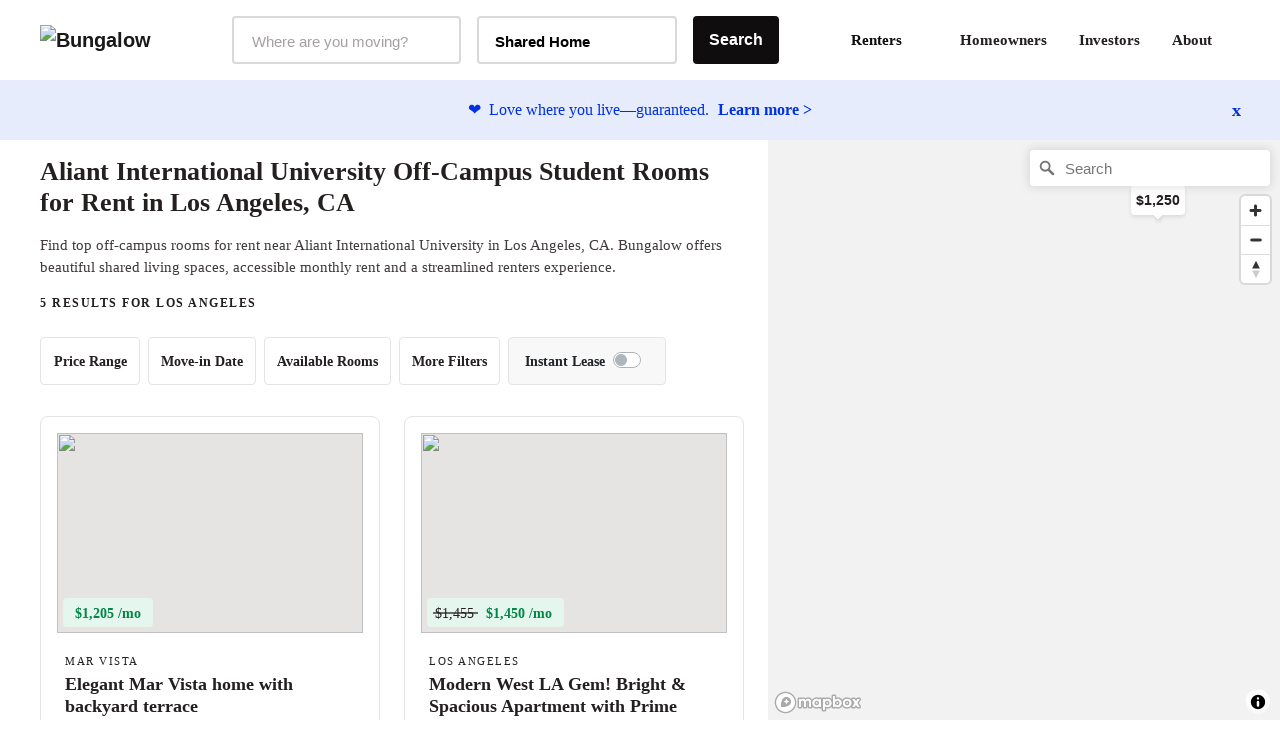

--- FILE ---
content_type: text/html;charset=UTF-8
request_url: https://bungalow.com/rooms-for-rent/los-angeles/schools/aliant-international-university
body_size: 18463
content:
<!DOCTYPE html><html lang="en"><head><title>Aliant International University Off-Campus Rooms for Rent | Los Angeles, CA | Bungalow</title><meta lang="en"><meta charset="utf-8"><meta name="viewport" content="width=device-width,initial-scale=1,maximum-scale=1,user-scalable=no"><meta http-equiv="X-UA-Compatible" content="IE=edge,chrome=1"><meta name="theme-color" content="#F6F2ED"><meta name="segment-site-verification" content="ABZD6MdTrrfD5lsNsELCveZIUQsvTWHK"><meta name="facebook-domain-verification" content="7oursv3me51tvbfiicsq8ygrw0lomq"><link rel="shortcut icon" href="/favicon.ico"><link rel="preload" href="https://assets.bungalow.com/fonts/akkurat-pro.woff2" as="font" type="font/woff2" crossorigin=""><link rel="preload" href="https://assets.bungalow.com/fonts/cambon-demi.woff2" as="font" type="font/woff2" crossorigin=""><link href="https://assets.bungalow.com/fonts/akkurat-pro-bold.woff2" as="font" type="font/woff2" crossorigin=""><link href="https://assets.bungalow.com/fonts/cambon-bold.woff2" as="font" type="font/woff2" crossorigin=""><link href="/css/css.2fa67b4d.css" rel="stylesheet"><link href="/css/app.b288b238.css" rel="stylesheet"><link rel="stylesheet" type="text/css" href="/css/listings.34e5160c.css"><meta data-vue-meta="1" property="version" content="6.0.0"><meta data-vue-meta="1" data-vmid="og:type" property="og:type" name="og:type" content="website"><meta data-vue-meta="1" data-vmid="og:site_name" property="og:site_name" name="og:site_name" content="Bungalow"><meta data-vue-meta="1" data-vmid="og:url" property="og:url" name="og:url" content="https://bungalow.com/rooms-for-rent/los-angeles/schools/aliant-international-university"><meta data-vue-meta="1" data-vmid="fb:app_id" property="fb:app_id" name="fb:app_id" content="426123287818573"><style type="text/css">.vue-slider-dot{position:absolute;-webkit-transition:all 0s;transition:all 0s;z-index:5}.vue-slider-dot:focus{outline:none}.vue-slider-dot-tooltip{position:absolute;visibility:hidden}.vue-slider-dot-hover:hover .vue-slider-dot-tooltip,.vue-slider-dot-tooltip-show{visibility:visible}.vue-slider-dot-tooltip-top{top:-10px;left:50%;-webkit-transform:translate(-50%,-100%);transform:translate(-50%,-100%)}.vue-slider-dot-tooltip-bottom{bottom:-10px;left:50%;-webkit-transform:translate(-50%,100%);transform:translate(-50%,100%)}.vue-slider-dot-tooltip-left{left:-10px;top:50%;-webkit-transform:translate(-100%,-50%);transform:translate(-100%,-50%)}.vue-slider-dot-tooltip-right{right:-10px;top:50%;-webkit-transform:translate(100%,-50%);transform:translate(100%,-50%)}</style><style type="text/css">.vue-slider-marks{position:relative;width:100%;height:100%}.vue-slider-mark{position:absolute;z-index:1}.vue-slider-ltr .vue-slider-mark,.vue-slider-rtl .vue-slider-mark{width:0;height:100%;top:50%}.vue-slider-ltr .vue-slider-mark-step,.vue-slider-rtl .vue-slider-mark-step{top:0}.vue-slider-ltr .vue-slider-mark-label,.vue-slider-rtl .vue-slider-mark-label{top:100%;margin-top:10px}.vue-slider-ltr .vue-slider-mark{-webkit-transform:translate(-50%,-50%);transform:translate(-50%,-50%)}.vue-slider-ltr .vue-slider-mark-step{left:0}.vue-slider-ltr .vue-slider-mark-label{left:50%;-webkit-transform:translateX(-50%);transform:translateX(-50%)}.vue-slider-rtl .vue-slider-mark{-webkit-transform:translate(50%,-50%);transform:translate(50%,-50%)}.vue-slider-rtl .vue-slider-mark-step{right:0}.vue-slider-rtl .vue-slider-mark-label{right:50%;-webkit-transform:translateX(50%);transform:translateX(50%)}.vue-slider-btt .vue-slider-mark,.vue-slider-ttb .vue-slider-mark{width:100%;height:0;left:50%}.vue-slider-btt .vue-slider-mark-step,.vue-slider-ttb .vue-slider-mark-step{left:0}.vue-slider-btt .vue-slider-mark-label,.vue-slider-ttb .vue-slider-mark-label{left:100%;margin-left:10px}.vue-slider-btt .vue-slider-mark{-webkit-transform:translate(-50%,50%);transform:translate(-50%,50%)}.vue-slider-btt .vue-slider-mark-step{top:0}.vue-slider-btt .vue-slider-mark-label{top:50%;-webkit-transform:translateY(-50%);transform:translateY(-50%)}.vue-slider-ttb .vue-slider-mark{-webkit-transform:translate(-50%,-50%);transform:translate(-50%,-50%)}.vue-slider-ttb .vue-slider-mark-step{bottom:0}.vue-slider-ttb .vue-slider-mark-label{bottom:50%;-webkit-transform:translateY(50%);transform:translateY(50%)}.vue-slider-mark-label,.vue-slider-mark-step{position:absolute}</style><style type="text/css">.vue-slider{position:relative;-webkit-box-sizing:content-box;box-sizing:content-box;-webkit-user-select:none;-moz-user-select:none;-ms-user-select:none;user-select:none;display:block;-webkit-tap-highlight-color:rgba(0,0,0,0)}.vue-slider-rail{position:relative;width:100%;height:100%;-webkit-transition-property:width,height,left,right,top,bottom;transition-property:width,height,left,right,top,bottom}.vue-slider-process{position:absolute;z-index:1}</style><link rel="stylesheet" type="text/css" id="mapbox-base-style" href="https://api.mapbox.com/mapbox-gl-js/v2.15.0/mapbox-gl.css"><link rel="stylesheet" type="text/css" id="mapbox-geo-style" href="https://api.mapbox.com/mapbox-gl-js/plugins/mapbox-gl-geocoder/v5.0.0/mapbox-gl-geocoder.css"><link data-vue-meta="1" rel="canonical" href="https://bungalow.com/rooms-for-rent/los-angeles/schools/aliant-international-university"><meta data-vue-meta="1" data-vmid="description" property="description" name="description" content="Find top available off-campus rooms for rent near Aliant International University in Los Angeles, CA. Bungalow offers beautiful shared living spaces, accessible monthly rent and a streamlined renters experience."><meta data-vue-meta="1" data-vmid="og:title" property="og:title" name="og:title" content="Aliant International University Off-Campus Rooms for Rent | Los Angeles, CA | Bungalow"><meta data-vue-meta="1" data-vmid="og:description" property="og:description" name="og:description" content="Find top available off-campus rooms for rent near Aliant International University in Los Angeles, CA. Bungalow offers beautiful shared living spaces, accessible monthly rent and a streamlined renters experience."><meta data-vue-meta="1" data-vmid="og:image" property="og:image" name="og:image" content="https://bungalowliving.imgix.net/markets/selection-images/los-angeles.png?auto=format&amp;h=300"><script data-vue-meta="1" id="structured-data-0" type="application/ld+json">{"@context":"https://schema.org","@type":["Apartment","Product"],"name":"Los Angeles listings – Bungalow","description":"Move-in ready homes, flexible leasing and roommates you'll love coming home to.","image":"https://bungalowliving.imgix.net/markets/selection-images/los-angeles.png?auto=format&h=1000","brand":{"@type":"Organization","name":"Bungalow","url":"https://www.bungalow.com","email":"help@bungalow.com"},"offers":{"@type":"AggregateOffer","lowPrice":1135,"highPrice":1450,"priceCurrency":"USD","offerCount":5}}</script><script data-vue-meta="1" id="structured-data-1" type="application/ld+json">{"@context":"https://schema.org","@type":"ItemList","itemListElement":[{"@context":"https://schema.org","@type":"ListItem","item":{"@id":"https://bungalow.com/rooms-for-rent/los-angeles/stunning-manhattan-beach-home-easy","position":1,"name":"Stunning Manhattan Beach home with private pool","url":"https://bungalow.com/rooms-for-rent/los-angeles/stunning-manhattan-beach-home-easy"}},{"@context":"https://schema.org","@type":"ListItem","item":{"@id":"https://bungalow.com/rooms-for-rent/los-angeles/newly-updated-and-conveniently-located","position":2,"name":"Elegant Mar Vista home with backyard terrace","url":"https://bungalow.com/rooms-for-rent/los-angeles/newly-updated-and-conveniently-located"}},{"@context":"https://schema.org","@type":"ListItem","item":{"@id":"https://bungalow.com/rooms-for-rent/los-angeles/cozy-home-in-redondo-beach","position":3,"name":"Gorgeous Redondo Beach home with rooftop views","url":"https://bungalow.com/rooms-for-rent/los-angeles/cozy-home-in-redondo-beach"}},{"@context":"https://schema.org","@type":"ListItem","item":{"@id":"https://bungalow.com/rooms-for-rent/los-angeles/charming-highland-park-home-with-6-bedrooms-room-to-live-work-and-grow","position":4,"name":"Charming highland park home with 6 bedrooms! Room to live, work, and grow!","url":"https://bungalow.com/rooms-for-rent/los-angeles/charming-highland-park-home-with-6-bedrooms-room-to-live-work-and-grow"}},{"@context":"https://schema.org","@type":"ListItem","item":{"@id":"https://bungalow.com/rooms-for-rent/los-angeles/stylish-4-bedroom-retreat-in-the-heart-of-west-la","position":5,"name":"Modern West LA Gem! Bright & Spacious Apartment with Prime Access","url":"https://bungalow.com/rooms-for-rent/los-angeles/stylish-4-bedroom-retreat-in-the-heart-of-west-la"}}]}</script><script data-vue-meta="1" id="structured-data-2" type="application/ld+json">{"@context":"https://schema.org","@type":"Apartment","name":"Stunning Manhattan Beach home with private pool","photo":"https://dbjpekgzfghzs.cloudfront.net/3697953bae4408e186b31fceaf60a7533457c510-sm.jpg","url":"https://bungalow.com/rooms-for-rent/los-angeles/stunning-manhattan-beach-home-easy","tourBookingPage":"https://bungalow.com/rooms-for-rent/los-angeles/stunning-manhattan-beach-home-easy?book=true","numberOfRooms":5,"amenityFeature":["AC","Dishwasher","Dryer","Pool","Washer","Common spaces furnished","55\" smart TV","High speed Wi-Fi"],"latitude":33.888,"longitude":-118.399,"address":{"@type":"PostalAddress","addressLocality":"Los Angeles","addressRegion":"California"},"containedInPlace":{"@type":"City","name":"Manhattan Beach","url":"https://bungalow.com/rooms-for-rent/los-angeles"}}</script><script data-vue-meta="1" id="structured-data-3" type="application/ld+json">{"@context":"https://schema.org","@type":"Apartment","name":"Elegant Mar Vista home with backyard terrace","photo":"https://dbjpekgzfghzs.cloudfront.net/779de7856e835b46b961f140a01d5cbf5e704dd5-sm.jpg","url":"https://bungalow.com/rooms-for-rent/los-angeles/newly-updated-and-conveniently-located","tourBookingPage":"https://bungalow.com/rooms-for-rent/los-angeles/newly-updated-and-conveniently-located?book=true","numberOfRooms":6,"amenityFeature":["AC","Backyard","Dishwasher","Dryer","Washer","Common spaces furnished","55\" smart TV","High speed Wi-Fi"],"latitude":34.009,"longitude":-118.44,"address":{"@type":"PostalAddress","addressLocality":"Los Angeles","addressRegion":"California"},"containedInPlace":{"@type":"City","name":"Los Angeles","url":"https://bungalow.com/rooms-for-rent/los-angeles"}}</script><script data-vue-meta="1" id="structured-data-4" type="application/ld+json">{"@context":"https://schema.org","@type":"Apartment","name":"Gorgeous Redondo Beach home with rooftop views","photo":"https://dbjpekgzfghzs.cloudfront.net/024e19f04ee409641b15168beb2fc75acdfb04da-sm.jpg","url":"https://bungalow.com/rooms-for-rent/los-angeles/cozy-home-in-redondo-beach","tourBookingPage":"https://bungalow.com/rooms-for-rent/los-angeles/cozy-home-in-redondo-beach?book=true","numberOfRooms":5,"amenityFeature":["AC","Dishwasher","Dryer","Washer","Common spaces furnished","55\" smart TV","High speed Wi-Fi"],"latitude":33.86,"longitude":-118.384,"address":{"@type":"PostalAddress","addressLocality":"Los Angeles","addressRegion":"California"},"containedInPlace":{"@type":"City","name":"Redondo Beach","url":"https://bungalow.com/rooms-for-rent/los-angeles"}}</script><script data-vue-meta="1" id="structured-data-5" type="application/ld+json">{"@context":"https://schema.org","@type":"Apartment","name":"Charming highland park home with 6 bedrooms! Room to live, work, and grow!","photo":"https://dbjpekgzfghzs.cloudfront.net/2252190d75fc5354a5c9e59d8d87a7c13f664335-sm.jpg","url":"https://bungalow.com/rooms-for-rent/los-angeles/charming-highland-park-home-with-6-bedrooms-room-to-live-work-and-grow","tourBookingPage":"https://bungalow.com/rooms-for-rent/los-angeles/charming-highland-park-home-with-6-bedrooms-room-to-live-work-and-grow?book=true","numberOfRooms":6,"amenityFeature":["AC","Dishwasher","Dryer","Washer","Common spaces furnished","Bedrooms furnished","55\" smart TV","High speed Wi-Fi"],"latitude":34.12,"longitude":-118.205,"address":{"@type":"PostalAddress","addressLocality":"Los Angeles","addressRegion":"California"},"containedInPlace":{"@type":"City","name":"Los Angeles","url":"https://bungalow.com/rooms-for-rent/los-angeles"}}</script><script data-vue-meta="1" id="structured-data-6" type="application/ld+json">{"@context":"https://schema.org","@type":"Apartment","name":"Modern West LA Gem! Bright & Spacious Apartment with Prime Access","photo":"https://dbjpekgzfghzs.cloudfront.net/60640f27320de789790ac94c35e10459e1ec6baa-sm.jpg","url":"https://bungalow.com/rooms-for-rent/los-angeles/stylish-4-bedroom-retreat-in-the-heart-of-west-la","tourBookingPage":"https://bungalow.com/rooms-for-rent/los-angeles/stylish-4-bedroom-retreat-in-the-heart-of-west-la?book=true","numberOfRooms":8,"amenityFeature":["AC","Dishwasher","Dryer","Fridge","Microwave","Washer","Common spaces furnished","Bedrooms furnished","55\" smart TV","High speed Wi-Fi"],"latitude":34.038,"longitude":-118.448,"address":{"@type":"PostalAddress","addressLocality":"Los Angeles","addressRegion":"California"},"containedInPlace":{"@type":"City","name":"Los Angeles","url":"https://bungalow.com/rooms-for-rent/los-angeles"}}</script><script data-vue-meta="1" id="structured-data-7" type="application/ld+json">{"@context":"https://schema.org","@type":"Organization","name":"Bungalow","legalName":"Bungalow Living","description":"Bungalow offers move-in ready rooms for rent with roommate matching services, flexible leasing, community events, and more.","url":"https://bungalow.com","logo":{"@type":"ImageObject","url":"https://assets.bungalow.com/logos/bungalow_logo_dark.png","width":200,"height":57},"brand":{"@type":"Thing","name":"Bungalow"},"foundingDate":"2017","sameAs":["https://www.facebook.com/livebungalow/","https://twitter.com/livebungalow","https://www.linkedin.com/company/bungalow-living/","https://www.instagram.com/livebungalow"],"founders":[{"@type":"Person","name":"Andrew Collins"},{"@type":"Person","name":"Justin McCarty"}],"address":{"@type":"PostalAddress","name":"215 NW 24th Street, Suite 700, Miami, FL 33127"},"contactPoint":{"@type":"contactPoint","telephone":"+1 (877) 594-3069","email":"help@bungalow.com","contactType":"customer service"}}</script><script data-vue-meta="1" id="structured-data-8" type="application/ld+json">{"@context":"https://schema.org","@type":"BreadcrumbList","itemListElement":[{"@type":"ListItem","position":1,"item":{"@id":"https://bungalow.com","name":"Bungalow"}},{"@type":"ListItem","position":2,"item":{"@id":"https://bungalow.com/rooms-for-rent","name":"Rooms-for-rent"}},{"@type":"ListItem","position":3,"item":{"@id":"https://bungalow.com/rooms-for-rent/los-angeles","name":"Los-angeles"}},{"@type":"ListItem","position":4,"item":{"@id":"https://bungalow.com/rooms-for-rent/los-angeles/schools","name":"Schools"}},{"@type":"ListItem","position":5,"item":{"@id":"https://bungalow.com/rooms-for-rent/los-angeles/schools/aliant-international-university","name":"Aliant-international-university"}}]}</script><meta rel="x-prerender-render-id" content="722910ac-1005-4e8d-9259-a9c648b0a639" />
			<meta rel="x-prerender-render-at" content="2026-01-18T09:57:58.304Z" /><meta rel="x-prerender-request-id" content="20098005-e77a-4588-92aa-d5fb87256a43" />
      		<meta rel="x-prerender-request-at" content="2026-01-20T13:39:50.834Z" /></head><body><!--[if lt IE 12]>
      <p class="browserupgrade">
        You are using an <strong>outdated</strong> browser. Please
        <a href="http://browsehappy.com/">upgrade your browser</a> to improve your experience.
      </p>
    <![endif]--><noscript><iframe src="https://www.googletagmanager.com/ns.html?id=GTM-TC668RM" height="0" width="0" style="display: none; visibility: hidden"></iframe></noscript><noscript><main style="text-align: center; margin: 3rem auto" class="text-center"><img style="width: 250px; margin: 1rem auto" src="https://assets.bungalow.com/logos/bungalow_wordmark_dark.png" alt="Bungalow Logo"/><div><hr style="width: 50%; margin: 3rem auto"/></div><p>In order to properly experience our website, please enable Javascript.</p></main></noscript><div id="app" class=""><div class=""><div id="site-header-mobile-container"><div data-cy="mobile-header" class="site-header-mobile"><nav class="navbar navbar-light navbar-expand-md"><button data-cy="mobile-header-nav-button" class="nav-button-arrow"><!----><!----><!----></button><div class="navbar-brand"><a href="/" class="router-link-active"><img src="https://assets.bungalow.com/logos/bungalow_logo_dark.svg" alt="Bungalow"></a></div><ul class="nav header-badge-wrapper"><li class="w-100 p-0"><div id="header-badge" class="has-icon"><!----><li class="nav-item b-nav-dropdown dropdown nav-avatar ml-1" id="__BVID__10"><a role="button" aria-haspopup="true" aria-expanded="false" href="#" target="_self" class="nav-link dropdown-toggle" id="__BVID__10__BV_toggle_" aria-controls="__BVID__10__BV_toggle_menu_"><div class="badge-head-html"><!----></div></a><ul tabindex="-1" class="dropdown-menu dropdown-menu-right" aria-labelledby="__BVID__10__BV_toggle_" id="__BVID__10__BV_toggle_menu_"><li role="presentation"><header class="dropdown-header">Account</header></li><li role="presentation"><a href="/login?next=%2Frooms-for-rent%2Flos-angeles%2Fschools%2Faliant-international-university&amp;from=%2Frooms-for-rent%2Flos-angeles%2Fschools%2Faliant-international-university" class="dropdown-item" role="menuitem" target="_self">Login</a></li><!----><!----><!----><!----><!----></ul></li></div></li></ul></nav><div data-cy="mobile-header-off-canvas" class="off-canvas"><ul class="nav h-100 d-flex flex-column"><li class="nav-item mb-2 px-4"><p class="header-md pt-4 mt-0 mb-1">Find your home</p></li><button type="button" class="btn mx-auto mb-3 btn-gradient btn-block" style="max-width: 327px;"> See Available Cities <!----></button><div class="my-2"><hr></div><li class="nav-item accent-font header-lg mb-4 px-4"><a href="/about" class=""> About </a></li><li class="nav-item accent-font header-lg mb-4 px-4"><div class="d-flex align-items-center justify-content-between collapsed" role="button" tabindex="0" aria-expanded="false" aria-controls="renters-dropdown-toggle" style="overflow-anchor: none;"> Renters <!----></div><div id="renters-dropdown-toggle" class="pl-4 collapse" style="display: none;"><div class="pt-3"><a href="/renters-rooms" class=""> Rooms </a></div><div class="pt-3"><a href="/renters-homes" class=""> Entire Homes </a></div></div></li><li class="nav-item accent-font header-lg mb-4 px-4"><a href="/homeowners" class=""> Homeowners </a></li><li class="nav-item accent-font header-lg mb-4 px-4"><a href="/radar" class=""> Investors </a></li><li class="nav-item accent-font header-lg mb-4 px-4"><a href="/faq" class=""> FAQ </a></li></ul></div></div></div><div class="container-fluid site-header-container "><div class="row site-header d-flex w-100"><nav class="navbar w-100 px-4 navbar-light navbar-expand"><ul class="navbar-nav"><a href="/" class="navbar-brand mr-3 pl-3 router-link-active" target="_self"><img src="https://assets.bungalow.com/logos/bungalow_logo_dark.svg" alt="Bungalow"></a><div data-cy="header__market-selector" class="ml-3 d-flex align-items-center justify-content-center market-selector-combobox" style="opacity: 1; transition: opacity 500ms ease 0ms;"><div class="combobox market-selector-combobox__markets mr-3" id="market-selector-combobox" data-cy="header__market-select-input"><span id="markets-combobox-label" class="combobox__label combobox__label--visually-hidden"> Markets Selector </span><div role="combobox" aria-owns="markets-combobox-options-list" aria-haspopup="listbox" class="combobox-input-wrapper d-flex justify-content-between align-items-center px-3 py-2 pointer"><input type="text" name="market" autocomplete="off" aria-labelledby="toggleLabelledById" placeholder="Where are you moving?" id="markets-combobox-btn" aria-controls="markets-combobox-options-list" class="combobox-input font-sub-header pointer" style="margin-top: 3px;"><!----></div><div><!----></div></div><div class="combobox market-selector-combobox mr-3" data-cy="header__home-type-input" style="width: 200px;"><span id="home-types-combobox-label" class="combobox__label combobox__label--visually-hidden"> Home Type Selector </span><button type="button" aria-haspopup="listbox" id="home-types-combobox-btn" aria-labelledby="home-types-combobox-btn home-types-combobox-label" class="combobox-btn d-flex justify-content-between align-items-center px-3 py-2 br-4 text-base font-bold"><span style="margin-top: 3px;"> Shared Home </span><!----></button><div><!----></div></div><div class="market-selector-search-btn" style="flex: 1 0 0px;"><button data-cy="header__market-selector-cta" type="button" class="btn market-selector--search-cta d-flex align-items-center justify-content-center btn-dark"> Search </button></div></div></ul><ul right="" class="navbar-nav ml-auto d-flex align-items-center justify-content-end pr-2"><li><div class="dropdown b-dropdown btn-group" id="__BVID__30"><!----><button aria-haspopup="menu" aria-expanded="false" type="button" class="btn dropdown-toggle btn-link btn-lg text-decoration-none dropdown-toggle-no-caret" id="__BVID__30__BV_toggle_"><span class="font-weight-bold"> Renters </span><div class="ml-3" style="width: 10px;"><!----></div></button><ul role="menu" tabindex="-1" class="dropdown-menu" aria-labelledby="__BVID__30__BV_toggle_"><li role="presentation" class="mt-2 font-weight-bold"><a role="menuitem" href="/renters-rooms" target="_self" class="dropdown-item"><span class="font-weight-bold"> Rooms </span></a></li><li role="presentation" class="my-2 font-weight-bold"><a role="menuitem" href="/renters-homes" target="_self" class="dropdown-item"><span class="font-weight-bold"> Entire Homes </span></a></li></ul></div></li><li><a href="/homeowners" class="p-3 br-4"> Homeowners </a></li><li><a href="/institutional-investor" class="p-3 br-4"> Investors </a></li><li><a href="/about" class="p-3 br-4"> About </a></li><li class="d-flex align-items-center float-right nav-item pr-0"><div class="verified-badge"><div class="verified-badge__slot"><div id="header-badge" class="has-icon"><!----><li class="nav-item b-nav-dropdown dropdown nav-avatar ml-1" id="__BVID__41"><a role="button" aria-haspopup="true" aria-expanded="false" href="#" target="_self" class="nav-link dropdown-toggle" id="__BVID__41__BV_toggle_" aria-controls="__BVID__41__BV_toggle_menu_"><div class="badge-head-html"><!----></div></a><ul tabindex="-1" class="dropdown-menu dropdown-menu-right" aria-labelledby="__BVID__41__BV_toggle_" id="__BVID__41__BV_toggle_menu_"><li role="presentation"><header class="dropdown-header">Account</header></li><li role="presentation"><a href="/login?next=%2Frooms-for-rent%2Flos-angeles%2Fschools%2Faliant-international-university&amp;from=%2Frooms-for-rent%2Flos-angeles%2Fschools%2Faliant-international-university" class="dropdown-item" role="menuitem" target="_self">Login</a></li><!----><!----><!----><!----><!----></ul></li></div></div><!----></div></li></ul></nav></div></div></div><div class="viewport"><div class="listings"><div class="happiness-guarantee-banner font-small"><div class="banner-content"><span class="pr-1">❤️</span> Love where you live—guaranteed. <a class="font-bold learn-more-link"> Learn more &gt; </a></div><span aria-role="button" class="dismiss-banner font-weight-bold font-xl"> x </span></div><div class="listings__layout true"><section><div class="listings__layout-left"><div class="row listings__title"><div class="col"><div class="mb-3" style="max-width: 700px;"><h1 data-cy="listings-title" class="mt-2 pt-2 mb-3 accent-font font-size-26"> Aliant International University Off-Campus Student Rooms for Rent in Los Angeles, CA </h1><p data-cy="listings-category-text" class="font-base mt-3 mb-2 line-height-22"> Find top off-campus rooms for rent near Aliant International University in Los Angeles, CA. Bungalow offers beautiful shared living spaces, accessible monthly rent and a streamlined renters experience. </p></div><div data-cy="listings-property-count" class="lead mt-2"> 5 results for Los Angeles </div></div><div class="mt-4 col-12"><div id="search-filters" class="search-filters w-100 desktop-filter-set"><div class="container-fluid"><div class="row"><div class="col"><div class="row filter-row"><!----><div class="filter-wrapper"><div class="filter-params"><button type="button" aria-pressed="false" autocomplete="off" class="btn btn-filter d-none d-inline"> Price Range <img src="/img/icon-caret-down.79513561.svg"></button><!----><!----><!----><!----><!----></div></div><div class="filter-wrapper"><div class="filter-params"><button type="button" aria-pressed="false" autocomplete="off" class="btn btn-filter d-none d-inline"> Move-in Date <img src="/img/icon-caret-down.79513561.svg"></button><!----><!----><!----><!----><!----></div></div><div class="filter-wrapper"><div class="filter-params"><button type="button" aria-pressed="false" autocomplete="off" class="btn btn-filter d-none d-inline"> Available Rooms <img src="/img/icon-caret-down.79513561.svg"></button><!----><!----><!----><!----><!----></div></div><div class="filter-wrapper"><div class="filter-params"><button type="button" aria-pressed="false" autocomplete="off" class="btn btn-filter d-none d-inline"> More Filters <img src="/img/icon-caret-down.79513561.svg"></button><!----><!----><!----><!----><!----></div></div><!----><div data-v-5c4c2475="" id="instant-lease-filter" class="filter-wrapper instant-lease px-3 py-2 d-flex align-items-center br-4 charcoal-5--bg"><div data-v-5c4c2475="" class="mr-2 font-small font-weight-bold flex-grow-1 no-select"><span data-v-5c4c2475=""><!----> Instant Lease </span></div><div data-v-5c4c2475="" class="custom-control custom-switch" style="margin-bottom: 2px;"><input type="checkbox" name="instant-lease" class="custom-control-input" value="true" id="__BVID__100"><label class="custom-control-label" for="__BVID__100"></label></div><!----></div></div></div></div></div></div></div></div><!----><div class="mb-5 listings__cards"><!----><!----><div class="listings__card"><a href="/rooms-for-rent/los-angeles/newly-updated-and-conveniently-located/" class=""><div id="context-wrapper"><div class="fah__card clickable"><!----><div class="fah__card-image"><img src="https://dbjpekgzfghzs.cloudfront.net/779de7856e835b46b961f140a01d5cbf5e704dd5-sm.jpg" style="min-width: 100%; opacity: 1; transition: opacity 500ms ease 0ms;"><div class="top-card d-flex right align-items-baseline"><!----><!----><!----></div><div class="fah__card-image-price"><div class="fah__card-price ml-0"><!----><span class="current-price">$1,205 /mo</span></div></div></div><div class="fah__card-inner"><div><div class="fah__card-neighborhood lead"> Mar Vista </div><h3 class="fah__card-headline"> Elegant Mar Vista home with backyard terrace </h3></div><!----><!----><div class="fah__card-details"><div class="fah__card-amenities"> 6 Beds <span class="charcoal-30--txt">•</span> 3.0 Baths </div><div class="fah__card-available-rooms"><span> 1 room available </span></div></div><!----><!----><!----></div></div><!----></div></a></div><!----><!----><div class="listings__card"><a href="/rooms-for-rent/los-angeles/stylish-4-bedroom-retreat-in-the-heart-of-west-la/" class=""><div id="context-wrapper"><div class="fah__card clickable"><!----><div class="fah__card-image"><img src="https://dbjpekgzfghzs.cloudfront.net/60640f27320de789790ac94c35e10459e1ec6baa-sm.jpg" style="min-width: 100%; opacity: 1; transition: opacity 500ms ease 0ms;"><div class="top-card d-flex right align-items-baseline"><!----><!----><!----></div><div class="fah__card-image-price"><div class="fah__card-price ml-0"><span class="previous-price"> $1,455 </span><span class="current-price">$1,450 /mo</span></div></div></div><div class="fah__card-inner"><div><div class="fah__card-neighborhood lead"> Los Angeles </div><h3 class="fah__card-headline"> Modern West LA Gem! Bright &amp; Spacious Apartment with Prime Access </h3></div><div class="fah__card-promotion"><span> 💸 </span> Up to 1 month free! </div><!----><div class="fah__card-details"><div class="fah__card-amenities"> 8 Beds <span class="charcoal-30--txt">•</span> 8.0 Baths </div><div class="fah__card-available-rooms"><span> 3 rooms available </span></div></div><!----><!----><!----></div></div><!----></div></a></div><!----><!----><div class="listings__card"><a href="/rooms-for-rent/los-angeles/stunning-manhattan-beach-home-easy/" class=""><div id="context-wrapper"><div class="fah__card clickable"><!----><div class="fah__card-image"><img src="https://dbjpekgzfghzs.cloudfront.net/3697953bae4408e186b31fceaf60a7533457c510-sm.jpg" style="min-width: 100%; opacity: 1; transition: opacity 500ms ease 0ms;"><div class="top-card d-flex right align-items-baseline"><!----><!----><!----></div><div class="fah__card-image-price"><div class="fah__card-price ml-0"><!----><span class="current-price">$1,200+ /mo</span></div></div></div><div class="fah__card-inner"><div><div class="fah__card-neighborhood lead"> Los Angeles </div><h3 class="fah__card-headline"> Stunning Manhattan Beach home with private pool </h3></div><div class="fah__card-promotion"><span> 💸 </span> Up to 1 month free! </div><!----><div class="fah__card-details"><div class="fah__card-amenities"> 5 Beds <span class="charcoal-30--txt">•</span> 3.5 Baths </div><div class="fah__card-available-rooms"><span> 2 rooms available </span></div></div><!----><!----><!----></div></div><!----></div></a></div><!----><!----><div class="listings__card"><a href="/rooms-for-rent/los-angeles/cozy-home-in-redondo-beach/" class=""><div id="context-wrapper"><div class="fah__card clickable"><!----><div class="fah__card-image"><img src="https://dbjpekgzfghzs.cloudfront.net/024e19f04ee409641b15168beb2fc75acdfb04da-sm.jpg" style="min-width: 100%; opacity: 1; transition: opacity 500ms ease 0ms;"><div class="top-card d-flex right align-items-baseline"><!----><!----><!----></div><div class="fah__card-image-price"><div class="fah__card-price ml-0"><span class="previous-price"> $1,145 </span><span class="current-price">$1,135 /mo</span></div></div></div><div class="fah__card-inner"><div><div class="fah__card-neighborhood lead"> Los Angeles </div><h3 class="fah__card-headline"> Gorgeous Redondo Beach home with rooftop views </h3></div><!----><!----><div class="fah__card-details"><div class="fah__card-amenities"> 5 Beds <span class="charcoal-30--txt">•</span> 3.0 Baths </div><div class="fah__card-available-rooms"><span> 1 room available </span></div></div><!----><!----><!----></div></div><!----></div></a></div><!----><!----><div class="listings__card"><a href="/rooms-for-rent/los-angeles/charming-highland-park-home-with-6-bedrooms-room-to-live-work-and-grow/" class=""><div id="context-wrapper"><div class="fah__card clickable"><!----><div class="fah__card-image"><img src="https://dbjpekgzfghzs.cloudfront.net/2252190d75fc5354a5c9e59d8d87a7c13f664335-sm.jpg" style="min-width: 100%; opacity: 1; transition: opacity 500ms ease 0ms;"><div class="top-card d-flex right align-items-baseline"><!----><!----><!----></div><div class="fah__card-image-price"><div class="fah__card-price ml-0"><!----><span class="current-price">$1,250 /mo</span></div></div></div><div class="fah__card-inner"><div><div class="fah__card-neighborhood lead"> Los Angeles </div><h3 class="fah__card-headline"> Charming highland park home with 6 bedrooms! Room to live, work, and grow! </h3></div><div class="fah__card-promotion"><span> 💸 </span> Up to 1 month free! </div><!----><div class="fah__card-details"><div class="fah__card-amenities"> 6 Beds <span class="charcoal-30--txt">•</span> 6.0 Baths </div><div class="fah__card-available-rooms"><span> 2 rooms available </span></div></div><!----><!----><!----></div></div><!----></div></a></div><div class="listings__card"></div><!----><!----></div><!----></div><div class="seo-content"><!----><div class="listings__layout-left"><div id="listings-seo-category-links" class="mt-5 pt-3 pb-5 container" style="opacity: 1; transition: opacity 500ms ease 0ms;"><div class="row"><div class="col"><h2 class="header-md mb-4"> Find the perfect Room for You in the Los Angeles </h2><div class="my-3"><h3 class="header-sm text-capitalize mb-3">neighborhoods</h3><div class="row"><div class="line-height-18 pb-3 pb-md-0 col-xl-4 col-6"><a href="https://bungalow.com/rooms-for-rent/los-angeles/neighborhoods/angelino-heights" class="font-small hyperlink"> Angelino Heights </a></div><div class="line-height-18 pb-3 pb-md-0 col-xl-4 col-6"><a href="https://bungalow.com/rooms-for-rent/los-angeles/neighborhoods/angeles-mesa" class="font-small hyperlink"> Angeles Mesa </a></div><div class="line-height-18 pb-3 pb-md-0 col-xl-4 col-6"><a href="https://bungalow.com/rooms-for-rent/los-angeles/neighborhoods/angelus-vista" class="font-small hyperlink"> Angelus Vista </a></div><div class="line-height-18 pb-3 pb-md-0 col-xl-4 col-6"><a href="https://bungalow.com/rooms-for-rent/los-angeles/neighborhoods/arleta" class="font-small hyperlink"> Arleta </a></div><div class="line-height-18 pb-3 pb-md-0 col-xl-4 col-6"><a href="https://bungalow.com/rooms-for-rent/los-angeles/neighborhoods/arlington-heights" class="font-small hyperlink"> Arlington Heights </a></div><div class="line-height-18 pb-3 pb-md-0 col-xl-4 col-6"><a href="https://bungalow.com/rooms-for-rent/los-angeles/neighborhoods/arts-district" class="font-small hyperlink"> Arts District </a></div><div class="line-height-18 pb-3 pb-md-0 col-xl-4 col-6"><a href="https://bungalow.com/rooms-for-rent/los-angeles/neighborhoods/atwater-village" class="font-small hyperlink"> Atwater Village </a></div><div class="line-height-18 pb-3 pb-md-0 col-xl-4 col-6"><a href="https://bungalow.com/rooms-for-rent/los-angeles/neighborhoods/baldwin-hills" class="font-small hyperlink"> Baldwin Hills </a></div><div class="line-height-18 pb-3 pb-md-0 col-xl-4 col-6"><a href="https://bungalow.com/rooms-for-rent/los-angeles/neighborhoods/crenshaw" class="font-small hyperlink"> Crenshaw </a></div><div class="line-height-18 pb-3 pb-md-0 col-xl-4 col-6"><a href="https://bungalow.com/rooms-for-rent/los-angeles/neighborhoods/baldwin-village" class="font-small hyperlink"> Baldwin Village </a></div><div class="line-height-18 pb-3 pb-md-0 col-xl-4 col-6"><a href="https://bungalow.com/rooms-for-rent/los-angeles/neighborhoods/baldwin-vista" class="font-small hyperlink"> Baldwin Vista </a></div><div class="line-height-18 pb-3 pb-md-0 col-xl-4 col-6"><a href="https://bungalow.com/rooms-for-rent/los-angeles/neighborhoods/beachwood-canyon" class="font-small hyperlink"> Beachwood Canyon </a></div><div class="line-height-18 pb-3 pb-md-0 col-xl-4 col-6"><a href="https://bungalow.com/rooms-for-rent/los-angeles/neighborhoods/bel-air" class="font-small hyperlink"> Bel Air </a></div><div class="line-height-18 pb-3 pb-md-0 col-xl-4 col-6"><a href="https://bungalow.com/rooms-for-rent/los-angeles/neighborhoods/bel-air" class="font-small hyperlink"> Bel-Air </a></div><div class="line-height-18 pb-3 pb-md-0 col-xl-4 col-6"><a href="https://bungalow.com/rooms-for-rent/los-angeles/neighborhoods/benedict-canyon" class="font-small hyperlink"> Benedict Canyon </a></div><div class="line-height-18 pb-3 pb-md-0 col-xl-4 col-6"><a href="https://bungalow.com/rooms-for-rent/los-angeles/neighborhoods/beverly-crest" class="font-small hyperlink"> Beverly Crest </a></div><div class="line-height-18 pb-3 pb-md-0 col-xl-4 col-6"><a href="https://bungalow.com/rooms-for-rent/los-angeles/neighborhoods/beverly-glen" class="font-small hyperlink"> Beverly Glen </a></div><div class="line-height-18 pb-3 pb-md-0 col-xl-4 col-6"><a href="https://bungalow.com/rooms-for-rent/los-angeles/neighborhoods/beverly-grove" class="font-small hyperlink"> Beverly Grove </a></div><div class="line-height-18 pb-3 pb-md-0 col-xl-4 col-6"><a href="https://bungalow.com/rooms-for-rent/los-angeles/neighborhoods/beverly-park" class="font-small hyperlink"> Beverly Park </a></div><div class="line-height-18 pb-3 pb-md-0 col-xl-4 col-6"><a href="https://bungalow.com/rooms-for-rent/los-angeles/neighborhoods/beverlywood" class="font-small hyperlink"> Beverlywood </a></div><div class="line-height-18 pb-3 pb-md-0 col-xl-4 col-6"><a href="https://bungalow.com/rooms-for-rent/los-angeles/neighborhoods/boyle-heights" class="font-small hyperlink"> Boyle Heights </a></div><div class="line-height-18 pb-3 pb-md-0 col-xl-4 col-6"><a href="https://bungalow.com/rooms-for-rent/los-angeles/neighborhoods/brentwood" class="font-small hyperlink"> Brentwood </a></div><div class="line-height-18 pb-3 pb-md-0 col-xl-4 col-6"><a href="https://bungalow.com/rooms-for-rent/los-angeles/neighborhoods/brentwood-circle" class="font-small hyperlink"> Brentwood Circle </a></div><div class="line-height-18 pb-3 pb-md-0 col-xl-4 col-6"><a href="https://bungalow.com/rooms-for-rent/los-angeles/neighborhoods/brentwood-glen" class="font-small hyperlink"> Brentwood Glen </a></div><div class="line-height-18 pb-3 pb-md-0 col-xl-4 col-6"><a href="https://bungalow.com/rooms-for-rent/los-angeles/neighborhoods/broadway-manchester" class="font-small hyperlink"> Broadway-Manchester </a></div><div class="line-height-18 pb-3 pb-md-0 col-xl-4 col-6"><a href="https://bungalow.com/rooms-for-rent/los-angeles/neighborhoods/brookside" class="font-small hyperlink"> Brookside </a></div><div class="line-height-18 pb-3 pb-md-0 col-xl-4 col-6"><a href="https://bungalow.com/rooms-for-rent/los-angeles/neighborhoods/bunker-hill" class="font-small hyperlink"> Bunker Hill </a></div><div class="line-height-18 pb-3 pb-md-0 col-xl-4 col-6"><a href="https://bungalow.com/rooms-for-rent/los-angeles/neighborhoods/byzantine-latino-quarter" class="font-small hyperlink"> Byzantine-Latino Quarter </a></div><div class="line-height-18 pb-3 pb-md-0 col-xl-4 col-6"><a href="https://bungalow.com/rooms-for-rent/los-angeles/neighborhoods/cahuenga-pass" class="font-small hyperlink"> Cahuenga Pass </a></div><div class="line-height-18 pb-3 pb-md-0 col-xl-4 col-6"><a href="https://bungalow.com/rooms-for-rent/los-angeles/neighborhoods/canoga-park" class="font-small hyperlink"> Canoga Park </a></div><div class="line-height-18 pb-3 pb-md-0 col-xl-4 col-6"><a href="https://bungalow.com/rooms-for-rent/los-angeles/neighborhoods/canterbury-knolls" class="font-small hyperlink"> Canterbury Knolls </a></div><div class="line-height-18 pb-3 pb-md-0 col-xl-4 col-6"><a href="https://bungalow.com/rooms-for-rent/los-angeles/neighborhoods/carthay" class="font-small hyperlink"> Carthay </a></div><div class="line-height-18 pb-3 pb-md-0 col-xl-4 col-6"><a href="https://bungalow.com/rooms-for-rent/los-angeles/neighborhoods/carthay-circle" class="font-small hyperlink"> Carthay Circle </a></div><div class="line-height-18 pb-3 pb-md-0 col-xl-4 col-6"><a href="https://bungalow.com/rooms-for-rent/los-angeles/neighborhoods/castle-heights" class="font-small hyperlink"> Castle Heights </a></div><div class="line-height-18 pb-3 pb-md-0 col-xl-4 col-6"><a href="https://bungalow.com/rooms-for-rent/los-angeles/neighborhoods/central-alameda" class="font-small hyperlink"> Central-Alameda </a></div><div class="line-height-18 pb-3 pb-md-0 col-xl-4 col-6"><a href="https://bungalow.com/rooms-for-rent/los-angeles/neighborhoods/central-city" class="font-small hyperlink"> Central City </a></div><div class="line-height-18 pb-3 pb-md-0 col-xl-4 col-6"><a href="https://bungalow.com/rooms-for-rent/los-angeles/neighborhoods/century-city" class="font-small hyperlink"> Century City </a></div><div class="line-height-18 pb-3 pb-md-0 col-xl-4 col-6"><a href="https://bungalow.com/rooms-for-rent/los-angeles/neighborhoods/chatsworth" class="font-small hyperlink"> Chatsworth </a></div><div class="line-height-18 pb-3 pb-md-0 col-xl-4 col-6"><a href="https://bungalow.com/rooms-for-rent/los-angeles/neighborhoods/chesterfield-square" class="font-small hyperlink"> Chesterfield Square </a></div><div class="line-height-18 pb-3 pb-md-0 col-xl-4 col-6"><a href="https://bungalow.com/rooms-for-rent/los-angeles/neighborhoods/cheviot-hills" class="font-small hyperlink"> Cheviot Hills </a></div><div class="line-height-18 pb-3 pb-md-0 col-xl-4 col-6"><a href="https://bungalow.com/rooms-for-rent/los-angeles/neighborhoods/chinatown" class="font-small hyperlink"> Chinatown </a></div><div class="line-height-18 pb-3 pb-md-0 col-xl-4 col-6"><a href="https://bungalow.com/rooms-for-rent/los-angeles/neighborhoods/civic-center" class="font-small hyperlink"> Civic Center </a></div><div class="line-height-18 pb-3 pb-md-0 col-xl-4 col-6"><a href="https://bungalow.com/rooms-for-rent/los-angeles/neighborhoods/crestwood-hills" class="font-small hyperlink"> Crestwood Hills </a></div><div class="line-height-18 pb-3 pb-md-0 col-xl-4 col-6"><a href="https://bungalow.com/rooms-for-rent/los-angeles/neighborhoods/cypress-park" class="font-small hyperlink"> Cypress Park </a></div><div class="line-height-18 pb-3 pb-md-0 col-xl-4 col-6"><a href="https://bungalow.com/rooms-for-rent/los-angeles/neighborhoods/del-ray" class="font-small hyperlink"> Del Ray </a></div><div class="line-height-18 pb-3 pb-md-0 col-xl-4 col-6"><a href="https://bungalow.com/rooms-for-rent/los-angeles/neighborhoods/downtown" class="font-small hyperlink"> Downtown </a></div><div class="line-height-18 pb-3 pb-md-0 col-xl-4 col-6"><a href="https://bungalow.com/rooms-for-rent/los-angeles/neighborhoods/eagle-rock" class="font-small hyperlink"> Eagle Rock </a></div><div class="line-height-18 pb-3 pb-md-0 col-xl-4 col-6"><a href="https://bungalow.com/rooms-for-rent/los-angeles/neighborhoods/east-gate-bel-air" class="font-small hyperlink"> East Gate Bel Air </a></div><div class="line-height-18 pb-3 pb-md-0 col-xl-4 col-6"><a href="https://bungalow.com/rooms-for-rent/los-angeles/neighborhoods/east-hollywood" class="font-small hyperlink"> East Hollywood </a></div><div class="line-height-18 pb-3 pb-md-0 col-xl-4 col-6"><a href="https://bungalow.com/rooms-for-rent/los-angeles/neighborhoods/echo-park" class="font-small hyperlink"> Echo Park </a></div><div class="line-height-18 pb-3 pb-md-0 col-xl-4 col-6"><a href="https://bungalow.com/rooms-for-rent/los-angeles/neighborhoods/edendale" class="font-small hyperlink"> Edendale </a></div><div class="line-height-18 pb-3 pb-md-0 col-xl-4 col-6"><a href="https://bungalow.com/rooms-for-rent/los-angeles/neighborhoods/el-sereno" class="font-small hyperlink"> El Sereno </a></div><div class="line-height-18 pb-3 pb-md-0 col-xl-4 col-6"><a href="https://bungalow.com/rooms-for-rent/los-angeles/neighborhoods/elysian-heights" class="font-small hyperlink"> Elysian Heights </a></div><div class="line-height-18 pb-3 pb-md-0 col-xl-4 col-6"><a href="https://bungalow.com/rooms-for-rent/los-angeles/neighborhoods/elysian-park" class="font-small hyperlink"> Elysian Park </a></div><div class="line-height-18 pb-3 pb-md-0 col-xl-4 col-6"><a href="https://bungalow.com/rooms-for-rent/los-angeles/neighborhoods/elysian-valley" class="font-small hyperlink"> Elysian Valley </a></div><div class="line-height-18 pb-3 pb-md-0 col-xl-4 col-6"><a href="https://bungalow.com/rooms-for-rent/los-angeles/neighborhoods/encino" class="font-small hyperlink"> Encino </a></div><div class="line-height-18 pb-3 pb-md-0 col-xl-4 col-6"><a href="https://bungalow.com/rooms-for-rent/los-angeles/neighborhoods/exposition-park" class="font-small hyperlink"> Exposition Park </a></div><div class="line-height-18 pb-3 pb-md-0 col-xl-4 col-6"><a href="https://bungalow.com/rooms-for-rent/los-angeles/neighborhoods/faircrest-heights" class="font-small hyperlink"> Faircrest Heights </a></div><div class="line-height-18 pb-3 pb-md-0 col-xl-4 col-6"><a href="https://bungalow.com/rooms-for-rent/los-angeles/neighborhoods/fairfax" class="font-small hyperlink"> Fairfax </a></div><div class="line-height-18 pb-3 pb-md-0 col-xl-4 col-6"><a href="https://bungalow.com/rooms-for-rent/los-angeles/neighborhoods/fashion-district" class="font-small hyperlink"> Fashion District </a></div><div class="line-height-18 pb-3 pb-md-0 col-xl-4 col-6"><a href="https://bungalow.com/rooms-for-rent/los-angeles/neighborhoods/filipinotown" class="font-small hyperlink"> Filipinotown </a></div><div class="line-height-18 pb-3 pb-md-0 col-xl-4 col-6"><a href="https://bungalow.com/rooms-for-rent/los-angeles/neighborhoods/financial-district" class="font-small hyperlink"> Financial District </a></div><div class="line-height-18 pb-3 pb-md-0 col-xl-4 col-6"><a href="https://bungalow.com/rooms-for-rent/los-angeles/neighborhoods/florence" class="font-small hyperlink"> Florence </a></div><div class="line-height-18 pb-3 pb-md-0 col-xl-4 col-6"><a href="https://bungalow.com/rooms-for-rent/los-angeles/neighborhoods/flower-district" class="font-small hyperlink"> Flower District </a></div><div class="line-height-18 pb-3 pb-md-0 col-xl-4 col-6"><a href="https://bungalow.com/rooms-for-rent/los-angeles/neighborhoods/franklin-hills" class="font-small hyperlink"> Franklin Hills </a></div><div class="line-height-18 pb-3 pb-md-0 col-xl-4 col-6"><a href="https://bungalow.com/rooms-for-rent/los-angeles/neighborhoods/gallery-row" class="font-small hyperlink"> Gallery Row </a></div><div class="line-height-18 pb-3 pb-md-0 col-xl-4 col-6"><a href="https://bungalow.com/rooms-for-rent/los-angeles/neighborhoods/garvanza" class="font-small hyperlink"> Garvanza </a></div><div class="line-height-18 pb-3 pb-md-0 col-xl-4 col-6"><a href="https://bungalow.com/rooms-for-rent/los-angeles/neighborhoods/glassell-park" class="font-small hyperlink"> Glassell Park </a></div><div class="line-height-18 pb-3 pb-md-0 col-xl-4 col-6"><a href="https://bungalow.com/rooms-for-rent/los-angeles/neighborhoods/gramercy-park" class="font-small hyperlink"> Gramercy Park </a></div><div class="line-height-18 pb-3 pb-md-0 col-xl-4 col-6"><a href="https://bungalow.com/rooms-for-rent/los-angeles/neighborhoods/granada-hills" class="font-small hyperlink"> Granada Hills </a></div><div class="line-height-18 pb-3 pb-md-0 col-xl-4 col-6"><a href="https://bungalow.com/rooms-for-rent/los-angeles/neighborhoods/green-meadows" class="font-small hyperlink"> Green Meadows </a></div><div class="line-height-18 pb-3 pb-md-0 col-xl-4 col-6"><a href="https://bungalow.com/rooms-for-rent/los-angeles/neighborhoods/griffith-park" class="font-small hyperlink"> Griffith Park </a></div><div class="line-height-18 pb-3 pb-md-0 col-xl-4 col-6"><a href="https://bungalow.com/rooms-for-rent/los-angeles/neighborhoods/hancock-park" class="font-small hyperlink"> Hancock Park </a></div><div class="line-height-18 pb-3 pb-md-0 col-xl-4 col-6"><a href="https://bungalow.com/rooms-for-rent/los-angeles/neighborhoods/hansen-heights" class="font-small hyperlink"> Hansen Heights </a></div><div class="line-height-18 pb-3 pb-md-0 col-xl-4 col-6"><a href="https://bungalow.com/rooms-for-rent/los-angeles/neighborhoods/harbor-city" class="font-small hyperlink"> Harbor City </a></div><div class="line-height-18 pb-3 pb-md-0 col-xl-4 col-6"><a href="https://bungalow.com/rooms-for-rent/los-angeles/neighborhoods/harbor-gateway" class="font-small hyperlink"> Harbor Gateway </a></div><div class="line-height-18 pb-3 pb-md-0 col-xl-4 col-6"><a href="https://bungalow.com/rooms-for-rent/los-angeles/neighborhoods/harvard-heights" class="font-small hyperlink"> Harvard Heights </a></div><div class="line-height-18 pb-3 pb-md-0 col-xl-4 col-6"><a href="https://bungalow.com/rooms-for-rent/los-angeles/neighborhoods/harvard-park" class="font-small hyperlink"> Harvard Park </a></div><div class="line-height-18 pb-3 pb-md-0 col-xl-4 col-6"><a href="https://bungalow.com/rooms-for-rent/los-angeles/neighborhoods/hermon" class="font-small hyperlink"> Hermon </a></div><div class="line-height-18 pb-3 pb-md-0 col-xl-4 col-6"><a href="https://bungalow.com/rooms-for-rent/los-angeles/neighborhoods/highland-park" class="font-small hyperlink"> Highland Park </a></div><div class="line-height-18 pb-3 pb-md-0 col-xl-4 col-6"><a href="https://bungalow.com/rooms-for-rent/los-angeles/neighborhoods/historic-core" class="font-small hyperlink"> Historic Core </a></div><div class="line-height-18 pb-3 pb-md-0 col-xl-4 col-6"><a href="https://bungalow.com/rooms-for-rent/los-angeles/neighborhoods/hollywood" class="font-small hyperlink"> Hollywood </a></div><div class="line-height-18 pb-3 pb-md-0 col-xl-4 col-6"><a href="https://bungalow.com/rooms-for-rent/los-angeles/neighborhoods/hollywood-dell" class="font-small hyperlink"> Hollywood Dell </a></div><div class="line-height-18 pb-3 pb-md-0 col-xl-4 col-6"><a href="https://bungalow.com/rooms-for-rent/los-angeles/neighborhoods/hollywood-hills" class="font-small hyperlink"> Hollywood Hills </a></div><div class="line-height-18 pb-3 pb-md-0 col-xl-4 col-6"><a href="https://bungalow.com/rooms-for-rent/los-angeles/neighborhoods/hollywood-hills-west" class="font-small hyperlink"> Hollywood Hills West </a></div><div class="line-height-18 pb-3 pb-md-0 col-xl-4 col-6"><a href="https://bungalow.com/rooms-for-rent/los-angeles/neighborhoods/holmby-hills" class="font-small hyperlink"> Holmby Hills </a></div><div class="line-height-18 pb-3 pb-md-0 col-xl-4 col-6"><a href="https://bungalow.com/rooms-for-rent/los-angeles/neighborhoods/hyde-park" class="font-small hyperlink"> Hyde Park </a></div><div class="line-height-18 pb-3 pb-md-0 col-xl-4 col-6"><a href="https://bungalow.com/rooms-for-rent/los-angeles/neighborhoods/downtown-industrial-district" class="font-small hyperlink"> Downtown Industrial District </a></div><div class="line-height-18 pb-3 pb-md-0 col-xl-4 col-6"><a href="https://bungalow.com/rooms-for-rent/los-angeles/neighborhoods/jefferson-park" class="font-small hyperlink"> Jefferson Park </a></div><div class="line-height-18 pb-3 pb-md-0 col-xl-4 col-6"><a href="https://bungalow.com/rooms-for-rent/los-angeles/neighborhoods/jewelry-district" class="font-small hyperlink"> Jewelry District </a></div><div class="line-height-18 pb-3 pb-md-0 col-xl-4 col-6"><a href="https://bungalow.com/rooms-for-rent/los-angeles/neighborhoods/kinney-heights" class="font-small hyperlink"> Kinney Heights </a></div><div class="line-height-18 pb-3 pb-md-0 col-xl-4 col-6"><a href="https://bungalow.com/rooms-for-rent/los-angeles/neighborhoods/koreatown" class="font-small hyperlink"> Koreatown </a></div><div class="line-height-18 pb-3 pb-md-0 col-xl-4 col-6"><a href="https://bungalow.com/rooms-for-rent/los-angeles/neighborhoods/ladera" class="font-small hyperlink"> Ladera </a></div><div class="line-height-18 pb-3 pb-md-0 col-xl-4 col-6"><a href="https://bungalow.com/rooms-for-rent/los-angeles/neighborhoods/lafayette-square" class="font-small hyperlink"> Lafayette Square </a></div><div class="line-height-18 pb-3 pb-md-0 col-xl-4 col-6"><a href="https://bungalow.com/rooms-for-rent/los-angeles/neighborhoods/lake-balboa" class="font-small hyperlink"> Lake Balboa </a></div><div class="line-height-18 pb-3 pb-md-0 col-xl-4 col-6"><a href="https://bungalow.com/rooms-for-rent/los-angeles/neighborhoods/lake-view-terrace" class="font-small hyperlink"> Lake View Terrace </a></div><div class="line-height-18 pb-3 pb-md-0 col-xl-4 col-6"><a href="https://bungalow.com/rooms-for-rent/los-angeles/neighborhoods/larchmont" class="font-small hyperlink"> Larchmont </a></div><div class="line-height-18 pb-3 pb-md-0 col-xl-4 col-6"><a href="https://bungalow.com/rooms-for-rent/los-angeles/neighborhoods/laurel-canyon" class="font-small hyperlink"> Laurel Canyon </a></div><div class="line-height-18 pb-3 pb-md-0 col-xl-4 col-6"><a href="https://bungalow.com/rooms-for-rent/los-angeles/neighborhoods/leimert-park" class="font-small hyperlink"> Leimert Park </a></div><div class="line-height-18 pb-3 pb-md-0 col-xl-4 col-6"><a href="https://bungalow.com/rooms-for-rent/los-angeles/neighborhoods/lincoln-heights" class="font-small hyperlink"> Lincoln Heights </a></div><div class="line-height-18 pb-3 pb-md-0 col-xl-4 col-6"><a href="https://bungalow.com/rooms-for-rent/los-angeles/neighborhoods/little-armenia" class="font-small hyperlink"> Little Armenia </a></div><div class="line-height-18 pb-3 pb-md-0 col-xl-4 col-6"><a href="https://bungalow.com/rooms-for-rent/los-angeles/neighborhoods/little-bangladesh" class="font-small hyperlink"> Little Bangladesh </a></div><div class="line-height-18 pb-3 pb-md-0 col-xl-4 col-6"><a href="https://bungalow.com/rooms-for-rent/los-angeles/neighborhoods/little-ethiopia" class="font-small hyperlink"> Little Ethiopia </a></div><div class="line-height-18 pb-3 pb-md-0 col-xl-4 col-6"><a href="https://bungalow.com/rooms-for-rent/los-angeles/neighborhoods/little-italy" class="font-small hyperlink"> Little Italy </a></div><div class="line-height-18 pb-3 pb-md-0 col-xl-4 col-6"><a href="https://bungalow.com/rooms-for-rent/los-angeles/neighborhoods/l-ittle-italy" class="font-small hyperlink"> LIttle Italy </a></div><div class="line-height-18 pb-3 pb-md-0 col-xl-4 col-6"><a href="https://bungalow.com/rooms-for-rent/los-angeles/neighborhoods/l-ittle-tokyo" class="font-small hyperlink"> LIttle Tokyo </a></div><div class="line-height-18 pb-3 pb-md-0 col-xl-4 col-6"><a href="https://bungalow.com/rooms-for-rent/los-angeles/neighborhoods/los-feliz" class="font-small hyperlink"> Los Feliz </a></div><div class="line-height-18 pb-3 pb-md-0 col-xl-4 col-6"><a href="https://bungalow.com/rooms-for-rent/los-angeles/neighborhoods/manchester-square" class="font-small hyperlink"> Manchester Square </a></div><div class="line-height-18 pb-3 pb-md-0 col-xl-4 col-6"><a href="https://bungalow.com/rooms-for-rent/los-angeles/neighborhoods/mandeville-canyon" class="font-small hyperlink"> Mandeville Canyon </a></div><div class="line-height-18 pb-3 pb-md-0 col-xl-4 col-6"><a href="https://bungalow.com/rooms-for-rent/los-angeles/neighborhoods/marina-peninsula" class="font-small hyperlink"> Marina Peninsula </a></div><div class="line-height-18 pb-3 pb-md-0 col-xl-4 col-6"><a href="https://bungalow.com/rooms-for-rent/los-angeles/neighborhoods/mar-vista" class="font-small hyperlink"> Mar Vista </a></div><div class="line-height-18 pb-3 pb-md-0 col-xl-4 col-6"><a href="https://bungalow.com/rooms-for-rent/los-angeles/neighborhoods/melrose-hill" class="font-small hyperlink"> Melrose Hill </a></div><div class="line-height-18 pb-3 pb-md-0 col-xl-4 col-6"><a href="https://bungalow.com/rooms-for-rent/los-angeles/neighborhoods/mid-city" class="font-small hyperlink"> Mid-City </a></div><div class="line-height-18 pb-3 pb-md-0 col-xl-4 col-6"><a href="https://bungalow.com/rooms-for-rent/los-angeles/neighborhoods/mid-city-heights" class="font-small hyperlink"> Mid-City Heights </a></div><div class="line-height-18 pb-3 pb-md-0 col-xl-4 col-6"><a href="https://bungalow.com/rooms-for-rent/los-angeles/neighborhoods/mid-wilshire" class="font-small hyperlink"> Mid-Wilshire </a></div><div class="line-height-18 pb-3 pb-md-0 col-xl-4 col-6"><a href="https://bungalow.com/rooms-for-rent/los-angeles/neighborhoods/miracle-mile" class="font-small hyperlink"> Miracle Mile </a></div><div class="line-height-18 pb-3 pb-md-0 col-xl-4 col-6"><a href="https://bungalow.com/rooms-for-rent/los-angeles/neighborhoods/mission-hills" class="font-small hyperlink"> Mission Hills </a></div><div class="line-height-18 pb-3 pb-md-0 col-xl-4 col-6"><a href="https://bungalow.com/rooms-for-rent/los-angeles/neighborhoods/montecito-heights" class="font-small hyperlink"> Montecito Heights </a></div><div class="line-height-18 pb-3 pb-md-0 col-xl-4 col-6"><a href="https://bungalow.com/rooms-for-rent/los-angeles/neighborhoods/monterey-hills" class="font-small hyperlink"> Monterey Hills </a></div><div class="line-height-18 pb-3 pb-md-0 col-xl-4 col-6"><a href="https://bungalow.com/rooms-for-rent/los-angeles/neighborhoods/mount-olympus" class="font-small hyperlink"> Mount Olympus </a></div><div class="line-height-18 pb-3 pb-md-0 col-xl-4 col-6"><a href="https://bungalow.com/rooms-for-rent/los-angeles/neighborhoods/mount-washington" class="font-small hyperlink"> Mount Washington </a></div><div class="line-height-18 pb-3 pb-md-0 col-xl-4 col-6"><a href="https://bungalow.com/rooms-for-rent/los-angeles/neighborhoods/naud-junction" class="font-small hyperlink"> Naud Junction </a></div><div class="line-height-18 pb-3 pb-md-0 col-xl-4 col-6"><a href="https://bungalow.com/rooms-for-rent/los-angeles/neighborhoods/nichols-canyon" class="font-small hyperlink"> Nichols Canyon </a></div><div class="line-height-18 pb-3 pb-md-0 col-xl-4 col-6"><a href="https://bungalow.com/rooms-for-rent/los-angeles/neighborhoods/no-ho-arts-district" class="font-small hyperlink"> NoHo Arts District </a></div><div class="line-height-18 pb-3 pb-md-0 col-xl-4 col-6"><a href="https://bungalow.com/rooms-for-rent/los-angeles/neighborhoods/north-hills" class="font-small hyperlink"> North Hills </a></div><div class="line-height-18 pb-3 pb-md-0 col-xl-4 col-6"><a href="https://bungalow.com/rooms-for-rent/los-angeles/neighborhoods/north-hollywood" class="font-small hyperlink"> North Hollywood </a></div><div class="line-height-18 pb-3 pb-md-0 col-xl-4 col-6"><a href="https://bungalow.com/rooms-for-rent/los-angeles/neighborhoods/northridge" class="font-small hyperlink"> Northridge </a></div><div class="line-height-18 pb-3 pb-md-0 col-xl-4 col-6"><a href="https://bungalow.com/rooms-for-rent/los-angeles/neighborhoods/north-university-park" class="font-small hyperlink"> North University Park </a></div><div class="line-height-18 pb-3 pb-md-0 col-xl-4 col-6"><a href="https://bungalow.com/rooms-for-rent/los-angeles/neighborhoods/oakwood" class="font-small hyperlink"> Oakwood </a></div><div class="line-height-18 pb-3 pb-md-0 col-xl-4 col-6"><a href="https://bungalow.com/rooms-for-rent/los-angeles/neighborhoods/old-bank-district" class="font-small hyperlink"> Old Bank District </a></div><div class="line-height-18 pb-3 pb-md-0 col-xl-4 col-6"><a href="https://bungalow.com/rooms-for-rent/los-angeles/neighborhoods/outpost-estates" class="font-small hyperlink"> Outpost Estates </a></div><div class="line-height-18 pb-3 pb-md-0 col-xl-4 col-6"><a href="https://bungalow.com/rooms-for-rent/los-angeles/neighborhoods/pacific-palisades" class="font-small hyperlink"> Pacific Palisades </a></div><div class="line-height-18 pb-3 pb-md-0 col-xl-4 col-6"><a href="https://bungalow.com/rooms-for-rent/los-angeles/neighborhoods/pacoima" class="font-small hyperlink"> Pacoima </a></div><div class="line-height-18 pb-3 pb-md-0 col-xl-4 col-6"><a href="https://bungalow.com/rooms-for-rent/los-angeles/neighborhoods/palms" class="font-small hyperlink"> Palms </a></div><div class="line-height-18 pb-3 pb-md-0 col-xl-4 col-6"><a href="https://bungalow.com/rooms-for-rent/los-angeles/neighborhoods/panorama-city" class="font-small hyperlink"> Panorama City </a></div><div class="line-height-18 pb-3 pb-md-0 col-xl-4 col-6"><a href="https://bungalow.com/rooms-for-rent/los-angeles/neighborhoods/park-la-brea" class="font-small hyperlink"> Park La Brea </a></div><div class="line-height-18 pb-3 pb-md-0 col-xl-4 col-6"><a href="https://bungalow.com/rooms-for-rent/los-angeles/neighborhoods/picfair-village" class="font-small hyperlink"> Picfair Village </a></div><div class="line-height-18 pb-3 pb-md-0 col-xl-4 col-6"><a href="https://bungalow.com/rooms-for-rent/los-angeles/neighborhoods/pico-robertson" class="font-small hyperlink"> Pico-Robertson </a></div><div class="line-height-18 pb-3 pb-md-0 col-xl-4 col-6"><a href="https://bungalow.com/rooms-for-rent/los-angeles/neighborhoods/pico-union" class="font-small hyperlink"> Pico-Union </a></div><div class="line-height-18 pb-3 pb-md-0 col-xl-4 col-6"><a href="https://bungalow.com/rooms-for-rent/los-angeles/neighborhoods/playa-del-rey" class="font-small hyperlink"> Playa Del Rey </a></div><div class="line-height-18 pb-3 pb-md-0 col-xl-4 col-6"><a href="https://bungalow.com/rooms-for-rent/los-angeles/neighborhoods/playa-vista" class="font-small hyperlink"> Playa Vista </a></div><div class="line-height-18 pb-3 pb-md-0 col-xl-4 col-6"><a href="https://bungalow.com/rooms-for-rent/los-angeles/neighborhoods/porter-ranch" class="font-small hyperlink"> Porter Ranch </a></div><div class="line-height-18 pb-3 pb-md-0 col-xl-4 col-6"><a href="https://bungalow.com/rooms-for-rent/los-angeles/neighborhoods/rancho-park" class="font-small hyperlink"> Rancho Park </a></div><div class="line-height-18 pb-3 pb-md-0 col-xl-4 col-6"><a href="https://bungalow.com/rooms-for-rent/los-angeles/neighborhoods/reseda" class="font-small hyperlink"> Reseda </a></div><div class="line-height-18 pb-3 pb-md-0 col-xl-4 col-6"><a href="https://bungalow.com/rooms-for-rent/los-angeles/neighborhoods/reynier-village" class="font-small hyperlink"> Reynier Village </a></div><div class="line-height-18 pb-3 pb-md-0 col-xl-4 col-6"><a href="https://bungalow.com/rooms-for-rent/los-angeles/neighborhoods/rose-hills" class="font-small hyperlink"> Rose Hills </a></div><div class="line-height-18 pb-3 pb-md-0 col-xl-4 col-6"><a href="https://bungalow.com/rooms-for-rent/los-angeles/neighborhoods/rustic-canyon" class="font-small hyperlink"> Rustic Canyon </a></div><div class="line-height-18 pb-3 pb-md-0 col-xl-4 col-6"><a href="https://bungalow.com/rooms-for-rent/los-angeles/neighborhoods/san-pedro" class="font-small hyperlink"> San Pedro </a></div><div class="line-height-18 pb-3 pb-md-0 col-xl-4 col-6"><a href="https://bungalow.com/rooms-for-rent/los-angeles/neighborhoods/sawtelle" class="font-small hyperlink"> Sawtelle </a></div><div class="line-height-18 pb-3 pb-md-0 col-xl-4 col-6"><a href="https://bungalow.com/rooms-for-rent/los-angeles/neighborhoods/shadow-hills" class="font-small hyperlink"> Shadow Hills </a></div><div class="line-height-18 pb-3 pb-md-0 col-xl-4 col-6"><a href="https://bungalow.com/rooms-for-rent/los-angeles/neighborhoods/sherman-oaks" class="font-small hyperlink"> Sherman Oaks </a></div><div class="line-height-18 pb-3 pb-md-0 col-xl-4 col-6"><a href="https://bungalow.com/rooms-for-rent/los-angeles/neighborhoods/sherman-village" class="font-small hyperlink"> Sherman Village </a></div><div class="line-height-18 pb-3 pb-md-0 col-xl-4 col-6"><a href="https://bungalow.com/rooms-for-rent/los-angeles/neighborhoods/silver-lake" class="font-small hyperlink"> Silver Lake </a></div><div class="line-height-18 pb-3 pb-md-0 col-xl-4 col-6"><a href="https://bungalow.com/rooms-for-rent/los-angeles/neighborhoods/skid-row" class="font-small hyperlink"> Skid Row </a></div><div class="line-height-18 pb-3 pb-md-0 col-xl-4 col-6"><a href="https://bungalow.com/rooms-for-rent/los-angeles/neighborhoods/solano-canyon" class="font-small hyperlink"> Solano Canyon </a></div><div class="line-height-18 pb-3 pb-md-0 col-xl-4 col-6"><a href="https://bungalow.com/rooms-for-rent/los-angeles/neighborhoods/sonoratown" class="font-small hyperlink"> Sonoratown </a></div><div class="line-height-18 pb-3 pb-md-0 col-xl-4 col-6"><a href="https://bungalow.com/rooms-for-rent/los-angeles/neighborhoods/south-central" class="font-small hyperlink"> South Central </a></div><div class="line-height-18 pb-3 pb-md-0 col-xl-4 col-6"><a href="https://bungalow.com/rooms-for-rent/los-angeles/neighborhoods/south-carthay" class="font-small hyperlink"> South Carthay </a></div><div class="line-height-18 pb-3 pb-md-0 col-xl-4 col-6"><a href="https://bungalow.com/rooms-for-rent/los-angeles/neighborhoods/south-park" class="font-small hyperlink"> South Park </a></div><div class="line-height-18 pb-3 pb-md-0 col-xl-4 col-6"><a href="https://bungalow.com/rooms-for-rent/los-angeles/neighborhoods/south-robertson" class="font-small hyperlink"> South Robertson </a></div><div class="line-height-18 pb-3 pb-md-0 col-xl-4 col-6"><a href="https://bungalow.com/rooms-for-rent/los-angeles/neighborhoods/spaulding-square" class="font-small hyperlink"> Spaulding Square </a></div><div class="line-height-18 pb-3 pb-md-0 col-xl-4 col-6"><a href="https://bungalow.com/rooms-for-rent/los-angeles/neighborhoods/studio-city" class="font-small hyperlink"> Studio City </a></div><div class="line-height-18 pb-3 pb-md-0 col-xl-4 col-6"><a href="https://bungalow.com/rooms-for-rent/los-angeles/neighborhoods/sunland" class="font-small hyperlink"> Sunland </a></div><div class="line-height-18 pb-3 pb-md-0 col-xl-4 col-6"><a href="https://bungalow.com/rooms-for-rent/los-angeles/neighborhoods/sunset-junction" class="font-small hyperlink"> Sunset Junction </a></div><div class="line-height-18 pb-3 pb-md-0 col-xl-4 col-6"><a href="https://bungalow.com/rooms-for-rent/los-angeles/neighborhoods/sun-valley" class="font-small hyperlink"> Sun Valley </a></div><div class="line-height-18 pb-3 pb-md-0 col-xl-4 col-6"><a href="https://bungalow.com/rooms-for-rent/los-angeles/neighborhoods/sylmar" class="font-small hyperlink"> Sylmar </a></div><div class="line-height-18 pb-3 pb-md-0 col-xl-4 col-6"><a href="https://bungalow.com/rooms-for-rent/los-angeles/neighborhoods/tarzana" class="font-small hyperlink"> Tarzana </a></div><div class="line-height-18 pb-3 pb-md-0 col-xl-4 col-6"><a href="https://bungalow.com/rooms-for-rent/los-angeles/neighborhoods/terminal-island" class="font-small hyperlink"> Terminal Island </a></div><div class="line-height-18 pb-3 pb-md-0 col-xl-4 col-6"><a href="https://bungalow.com/rooms-for-rent/los-angeles/neighborhoods/thai-town" class="font-small hyperlink"> Thai Town </a></div><div class="line-height-18 pb-3 pb-md-0 col-xl-4 col-6"><a href="https://bungalow.com/rooms-for-rent/los-angeles/neighborhoods/toluca-lake" class="font-small hyperlink"> Toluca Lake </a></div><div class="line-height-18 pb-3 pb-md-0 col-xl-4 col-6"><a href="https://bungalow.com/rooms-for-rent/los-angeles/neighborhoods/toy-district" class="font-small hyperlink"> Toy District </a></div><div class="line-height-18 pb-3 pb-md-0 col-xl-4 col-6"><a href="https://bungalow.com/rooms-for-rent/los-angeles/neighborhoods/tujunga" class="font-small hyperlink"> Tujunga </a></div><div class="line-height-18 pb-3 pb-md-0 col-xl-4 col-6"><a href="https://bungalow.com/rooms-for-rent/los-angeles/neighborhoods/university-hills" class="font-small hyperlink"> University Hills </a></div><div class="line-height-18 pb-3 pb-md-0 col-xl-4 col-6"><a href="https://bungalow.com/rooms-for-rent/los-angeles/neighborhoods/university-park" class="font-small hyperlink"> University Park </a></div><div class="line-height-18 pb-3 pb-md-0 col-xl-4 col-6"><a href="https://bungalow.com/rooms-for-rent/los-angeles/neighborhoods/valley-glen" class="font-small hyperlink"> Valley Glen </a></div><div class="line-height-18 pb-3 pb-md-0 col-xl-4 col-6"><a href="https://bungalow.com/rooms-for-rent/los-angeles/neighborhoods/valley-village" class="font-small hyperlink"> Valley Village </a></div><div class="line-height-18 pb-3 pb-md-0 col-xl-4 col-6"><a href="https://bungalow.com/rooms-for-rent/los-angeles/neighborhoods/van-nuys" class="font-small hyperlink"> Van Nuys </a></div><div class="line-height-18 pb-3 pb-md-0 col-xl-4 col-6"><a href="https://bungalow.com/rooms-for-rent/los-angeles/neighborhoods/venice" class="font-small hyperlink"> Venice </a></div><div class="line-height-18 pb-3 pb-md-0 col-xl-4 col-6"><a href="https://bungalow.com/rooms-for-rent/los-angeles/neighborhoods/vermont-knolls" class="font-small hyperlink"> Vermont Knolls </a></div><div class="line-height-18 pb-3 pb-md-0 col-xl-4 col-6"><a href="https://bungalow.com/rooms-for-rent/los-angeles/neighborhoods/vermont-slauson" class="font-small hyperlink"> Vermont-Slauson </a></div><div class="line-height-18 pb-3 pb-md-0 col-xl-4 col-6"><a href="https://bungalow.com/rooms-for-rent/los-angeles/neighborhoods/vermont-square" class="font-small hyperlink"> Vermont Square </a></div><div class="line-height-18 pb-3 pb-md-0 col-xl-4 col-6"><a href="https://bungalow.com/rooms-for-rent/los-angeles/neighborhoods/vermont-vista" class="font-small hyperlink"> Vermont Vista </a></div><div class="line-height-18 pb-3 pb-md-0 col-xl-4 col-6"><a href="https://bungalow.com/rooms-for-rent/los-angeles/neighborhoods/victor-heights" class="font-small hyperlink"> Victor Heights </a></div><div class="line-height-18 pb-3 pb-md-0 col-xl-4 col-6"><a href="https://bungalow.com/rooms-for-rent/los-angeles/neighborhoods/victoria-park" class="font-small hyperlink"> Victoria Park </a></div><div class="line-height-18 pb-3 pb-md-0 col-xl-4 col-6"><a href="https://bungalow.com/rooms-for-rent/los-angeles/neighborhoods/village-green" class="font-small hyperlink"> Village Green </a></div><div class="line-height-18 pb-3 pb-md-0 col-xl-4 col-6"><a href="https://bungalow.com/rooms-for-rent/los-angeles/neighborhoods/warehouse-district" class="font-small hyperlink"> Warehouse District </a></div><div class="line-height-18 pb-3 pb-md-0 col-xl-4 col-6"><a href="https://bungalow.com/rooms-for-rent/los-angeles/neighborhoods/warner-center" class="font-small hyperlink"> Warner Center </a></div><div class="line-height-18 pb-3 pb-md-0 col-xl-4 col-6"><a href="https://bungalow.com/rooms-for-rent/los-angeles/neighborhoods/watts" class="font-small hyperlink"> Watts </a></div><div class="line-height-18 pb-3 pb-md-0 col-xl-4 col-6"><a href="https://bungalow.com/rooms-for-rent/los-angeles/neighborhoods/west-adams" class="font-small hyperlink"> West Adams </a></div><div class="line-height-18 pb-3 pb-md-0 col-xl-4 col-6"><a href="https://bungalow.com/rooms-for-rent/los-angeles/neighborhoods/west-adams-heights" class="font-small hyperlink"> West Adams Heights </a></div><div class="line-height-18 pb-3 pb-md-0 col-xl-4 col-6"><a href="https://bungalow.com/rooms-for-rent/los-angeles/neighborhoods/westchester" class="font-small hyperlink"> Westchester </a></div><div class="line-height-18 pb-3 pb-md-0 col-xl-4 col-6"><a href="https://bungalow.com/rooms-for-rent/los-angeles/neighborhoods/westdale" class="font-small hyperlink"> Westdale </a></div><div class="line-height-18 pb-3 pb-md-0 col-xl-4 col-6"><a href="https://bungalow.com/rooms-for-rent/los-angeles/neighborhoods/western-heights" class="font-small hyperlink"> Western Heights </a></div><div class="line-height-18 pb-3 pb-md-0 col-xl-4 col-6"><a href="https://bungalow.com/rooms-for-rent/los-angeles/neighborhoods/west-hills" class="font-small hyperlink"> West Hills </a></div><div class="line-height-18 pb-3 pb-md-0 col-xl-4 col-6"><a href="https://bungalow.com/rooms-for-rent/los-angeles/neighborhoods/westlake" class="font-small hyperlink"> Westlake </a></div><div class="line-height-18 pb-3 pb-md-0 col-xl-4 col-6"><a href="https://bungalow.com/rooms-for-rent/los-angeles/neighborhoods/west-los-angeles" class="font-small hyperlink"> West Los Angeles </a></div><div class="line-height-18 pb-3 pb-md-0 col-xl-4 col-6"><a href="https://bungalow.com/rooms-for-rent/los-angeles/neighborhoods/westside-village" class="font-small hyperlink"> Westside Village </a></div><div class="line-height-18 pb-3 pb-md-0 col-xl-4 col-6"><a href="https://bungalow.com/rooms-for-rent/los-angeles/neighborhoods/westwood" class="font-small hyperlink"> Westwood </a></div><div class="line-height-18 pb-3 pb-md-0 col-xl-4 col-6"><a href="https://bungalow.com/rooms-for-rent/los-angeles/neighborhoods/westwood-village" class="font-small hyperlink"> Westwood Village </a></div><div class="line-height-18 pb-3 pb-md-0 col-xl-4 col-6"><a href="https://bungalow.com/rooms-for-rent/los-angeles/neighborhoods/whitley-heights" class="font-small hyperlink"> Whitley Heights </a></div><div class="line-height-18 pb-3 pb-md-0 col-xl-4 col-6"><a href="https://bungalow.com/rooms-for-rent/los-angeles/neighborhoods/wholesale-district" class="font-small hyperlink"> Wholesale District </a></div><div class="line-height-18 pb-3 pb-md-0 col-xl-4 col-6"><a href="https://bungalow.com/rooms-for-rent/los-angeles/neighborhoods/wilmington" class="font-small hyperlink"> Wilmington </a></div><div class="line-height-18 pb-3 pb-md-0 col-xl-4 col-6"><a href="https://bungalow.com/rooms-for-rent/los-angeles/neighborhoods/wilshire-center" class="font-small hyperlink"> Wilshire Center </a></div><div class="line-height-18 pb-3 pb-md-0 col-xl-4 col-6"><a href="https://bungalow.com/rooms-for-rent/los-angeles/neighborhoods/wilshire-park" class="font-small hyperlink"> Wilshire Park </a></div><div class="line-height-18 pb-3 pb-md-0 col-xl-4 col-6"><a href="https://bungalow.com/rooms-for-rent/los-angeles/neighborhoods/wilshire-vista" class="font-small hyperlink"> Wilshire Vista </a></div><div class="line-height-18 pb-3 pb-md-0 col-xl-4 col-6"><a href="https://bungalow.com/rooms-for-rent/los-angeles/neighborhoods/windsor-square" class="font-small hyperlink"> Windsor Square </a></div><div class="line-height-18 pb-3 pb-md-0 col-xl-4 col-6"><a href="https://bungalow.com/rooms-for-rent/los-angeles/neighborhoods/winnetka" class="font-small hyperlink"> Winnetka </a></div><div class="line-height-18 pb-3 pb-md-0 col-xl-4 col-6"><a href="https://bungalow.com/rooms-for-rent/los-angeles/neighborhoods/woodland-hills" class="font-small hyperlink"> Woodland Hills </a></div><div class="line-height-18 pb-3 pb-md-0 col-xl-4 col-6"><a href="https://bungalow.com/rooms-for-rent/los-angeles/neighborhoods/yucca-corridor" class="font-small hyperlink"> Yucca Corridor </a></div><div class="line-height-18 pb-3 pb-md-0 col-xl-4 col-6"><a href="https://bungalow.com/rooms-for-rent/los-angeles/neighborhoods/fremont-place" class="font-small hyperlink"> Fremont Place </a></div><div class="line-height-18 pb-3 pb-md-0 col-xl-4 col-6"><a href="https://bungalow.com/rooms-for-rent/los-angeles/neighborhoods/longwood" class="font-small hyperlink"> Longwood </a></div><div class="line-height-18 pb-3 pb-md-0 col-xl-4 col-6"><a href="https://bungalow.com/rooms-for-rent/los-angeles/neighborhoods/regent-square" class="font-small hyperlink"> Regent Square </a></div><div class="line-height-18 pb-3 pb-md-0 col-xl-4 col-6"><a href="https://bungalow.com/rooms-for-rent/los-angeles/neighborhoods/sycamore-grove" class="font-small hyperlink"> Sycamore Grove </a></div><div class="line-height-18 pb-3 pb-md-0 col-xl-4 col-6"><a href="https://bungalow.com/rooms-for-rent/los-angeles/neighborhoods/figueroa-park-square" class="font-small hyperlink"> Figueroa Park Square </a></div><div class="line-height-18 pb-3 pb-md-0 col-xl-4 col-6"><a href="https://bungalow.com/rooms-for-rent/los-angeles/neighborhoods/cochran" class="font-small hyperlink"> Cochran </a></div><div class="line-height-18 pb-3 pb-md-0 col-xl-4 col-6"><a href="https://bungalow.com/rooms-for-rent/los-angeles/neighborhoods/king-estates" class="font-small hyperlink"> King Estates </a></div><div class="line-height-18 pb-3 pb-md-0 col-xl-4 col-6"><a href="https://bungalow.com/rooms-for-rent/los-angeles/neighborhoods/country-club-heights" class="font-small hyperlink"> Country Club Heights </a></div><div class="line-height-18 pb-3 pb-md-0 col-xl-4 col-6"><a href="https://bungalow.com/rooms-for-rent/los-angeles/neighborhoods/olympic-park" class="font-small hyperlink"> Olympic Park </a></div><div class="line-height-18 pb-3 pb-md-0 col-xl-4 col-6"><a href="https://bungalow.com/rooms-for-rent/los-angeles/neighborhoods/maplewood" class="font-small hyperlink"> Maplewood </a></div><div class="line-height-18 pb-3 pb-md-0 col-xl-4 col-6"><a href="https://bungalow.com/rooms-for-rent/los-angeles/neighborhoods/st-andrews" class="font-small hyperlink"> St. Andrews </a></div><div class="line-height-18 pb-3 pb-md-0 col-xl-4 col-6"><a href="https://bungalow.com/rooms-for-rent/los-angeles/neighborhoods/alsace" class="font-small hyperlink"> Alsace </a></div><div class="line-height-18 pb-3 pb-md-0 col-xl-4 col-6"><a href="https://bungalow.com/rooms-for-rent/los-angeles/neighborhoods/sugar-hill" class="font-small hyperlink"> Sugar Hill </a></div><div class="line-height-18 pb-3 pb-md-0 col-xl-4 col-6"><a href="https://bungalow.com/rooms-for-rent/los-angeles/neighborhoods/st-elmo-village" class="font-small hyperlink"> St. Elmo Village </a></div><div class="line-height-18 pb-3 pb-md-0 col-xl-4 col-6"><a href="https://bungalow.com/rooms-for-rent/los-angeles/neighborhoods/norma-triangle" class="font-small hyperlink"> Norma Triangle </a></div><div class="line-height-18 pb-3 pb-md-0 col-xl-4 col-6"><a href="https://bungalow.com/rooms-for-rent/los-angeles/neighborhoods/tri-west" class="font-small hyperlink"> Tri-West </a></div><div class="line-height-18 pb-3 pb-md-0 col-xl-4 col-6"><a href="https://bungalow.com/rooms-for-rent/los-angeles/neighborhoods/crescent" class="font-small hyperlink"> Crescent </a></div><div class="line-height-18 pb-3 pb-md-0 col-xl-4 col-6"><a href="https://bungalow.com/rooms-for-rent/los-angeles/neighborhoods/malibu" class="font-small hyperlink"> Malibu </a></div><div class="line-height-18 pb-3 pb-md-0 col-xl-4 col-6"><a href="https://bungalow.com/rooms-for-rent/los-angeles/neighborhoods/west-malibu" class="font-small hyperlink"> West Malibu </a></div><div class="line-height-18 pb-3 pb-md-0 col-xl-4 col-6"><a href="https://bungalow.com/rooms-for-rent/los-angeles/neighborhoods/big-rock" class="font-small hyperlink"> Big Rock </a></div><div class="line-height-18 pb-3 pb-md-0 col-xl-4 col-6"><a href="https://bungalow.com/rooms-for-rent/los-angeles/neighborhoods/las-flores" class="font-small hyperlink"> Las Flores </a></div><div class="line-height-18 pb-3 pb-md-0 col-xl-4 col-6"><a href="https://bungalow.com/rooms-for-rent/los-angeles/neighborhoods/pasadena" class="font-small hyperlink"> Pasadena </a></div><div class="line-height-18 pb-3 pb-md-0 col-xl-4 col-6"><a href="https://bungalow.com/rooms-for-rent/los-angeles/neighborhoods/oak-knoll" class="font-small hyperlink"> Oak Knoll </a></div><div class="line-height-18 pb-3 pb-md-0 col-xl-4 col-6"><a href="https://bungalow.com/rooms-for-rent/los-angeles/neighborhoods/south-arroyo" class="font-small hyperlink"> South Arroyo </a></div><div class="line-height-18 pb-3 pb-md-0 col-xl-4 col-6"><a href="https://bungalow.com/rooms-for-rent/los-angeles/neighborhoods/madison-heights" class="font-small hyperlink"> Madison Heights </a></div><div class="line-height-18 pb-3 pb-md-0 col-xl-4 col-6"><a href="https://bungalow.com/rooms-for-rent/los-angeles/neighborhoods/lamanda-park" class="font-small hyperlink"> Lamanda Park </a></div><div class="line-height-18 pb-3 pb-md-0 col-xl-4 col-6"><a href="https://bungalow.com/rooms-for-rent/los-angeles/neighborhoods/playhouse-village" class="font-small hyperlink"> Playhouse Village </a></div><div class="line-height-18 pb-3 pb-md-0 col-xl-4 col-6"><a href="https://bungalow.com/rooms-for-rent/los-angeles/neighborhoods/muir-heights" class="font-small hyperlink"> Muir Heights </a></div><div class="line-height-18 pb-3 pb-md-0 col-xl-4 col-6"><a href="https://bungalow.com/rooms-for-rent/los-angeles/neighborhoods/brigden-ranch" class="font-small hyperlink"> Brigden Ranch </a></div><div class="line-height-18 pb-3 pb-md-0 col-xl-4 col-6"><a href="https://bungalow.com/rooms-for-rent/los-angeles/neighborhoods/normandie-heights" class="font-small hyperlink"> Normandie Heights </a></div><div class="line-height-18 pb-3 pb-md-0 col-xl-4 col-6"><a href="https://bungalow.com/rooms-for-rent/los-angeles/neighborhoods/olive-heights" class="font-small hyperlink"> Olive Heights </a></div><div class="line-height-18 pb-3 pb-md-0 col-xl-4 col-6"><a href="https://bungalow.com/rooms-for-rent/los-angeles/neighborhoods/casa-grande" class="font-small hyperlink"> Casa Grande </a></div><div class="line-height-18 pb-3 pb-md-0 col-xl-4 col-6"><a href="https://bungalow.com/rooms-for-rent/los-angeles/neighborhoods/garfield-heights" class="font-small hyperlink"> Garfield Heights </a></div><div class="line-height-18 pb-3 pb-md-0 col-xl-4 col-6"><a href="https://bungalow.com/rooms-for-rent/los-angeles/neighborhoods/north-central" class="font-small hyperlink"> North Central </a></div><div class="line-height-18 pb-3 pb-md-0 col-xl-4 col-6"><a href="https://bungalow.com/rooms-for-rent/los-angeles/neighborhoods/linda-vista" class="font-small hyperlink"> Linda Vista </a></div><div class="line-height-18 pb-3 pb-md-0 col-xl-4 col-6"><a href="https://bungalow.com/rooms-for-rent/los-angeles/neighborhoods/chapman" class="font-small hyperlink"> Chapman </a></div><div class="line-height-18 pb-3 pb-md-0 col-xl-4 col-6"><a href="https://bungalow.com/rooms-for-rent/los-angeles/neighborhoods/bellefontaine" class="font-small hyperlink"> Bellefontaine </a></div><div class="line-height-18 pb-3 pb-md-0 col-xl-4 col-6"><a href="https://bungalow.com/rooms-for-rent/los-angeles/neighborhoods/orange-heights" class="font-small hyperlink"> Orange Heights </a></div><div class="line-height-18 pb-3 pb-md-0 col-xl-4 col-6"><a href="https://bungalow.com/rooms-for-rent/los-angeles/neighborhoods/cudahy" class="font-small hyperlink"> Cudahy </a></div><div class="line-height-18 pb-3 pb-md-0 col-xl-4 col-6"><a href="https://bungalow.com/rooms-for-rent/los-angeles/neighborhoods/torrance" class="font-small hyperlink"> Torrance </a></div><div class="line-height-18 pb-3 pb-md-0 col-xl-4 col-6"><a href="https://bungalow.com/rooms-for-rent/los-angeles/neighborhoods/torrance-beach" class="font-small hyperlink"> Torrance Beach </a></div><div class="line-height-18 pb-3 pb-md-0 col-xl-4 col-6"><a href="https://bungalow.com/rooms-for-rent/los-angeles/neighborhoods/walteria" class="font-small hyperlink"> Walteria </a></div><div class="line-height-18 pb-3 pb-md-0 col-xl-4 col-6"><a href="https://bungalow.com/rooms-for-rent/los-angeles/neighborhoods/southwood-riviera" class="font-small hyperlink"> Southwood Riviera </a></div><div class="line-height-18 pb-3 pb-md-0 col-xl-4 col-6"><a href="https://bungalow.com/rooms-for-rent/los-angeles/neighborhoods/southwood-sunray" class="font-small hyperlink"> Southwood Sunray </a></div><div class="line-height-18 pb-3 pb-md-0 col-xl-4 col-6"><a href="https://bungalow.com/rooms-for-rent/los-angeles/neighborhoods/palo-del-amo" class="font-small hyperlink"> Palo del Amo </a></div><div class="line-height-18 pb-3 pb-md-0 col-xl-4 col-6"><a href="https://bungalow.com/rooms-for-rent/los-angeles/neighborhoods/south-bayport" class="font-small hyperlink"> South Bayport </a></div><div class="line-height-18 pb-3 pb-md-0 col-xl-4 col-6"><a href="https://bungalow.com/rooms-for-rent/los-angeles/neighborhoods/bridgedale" class="font-small hyperlink"> Bridgedale </a></div><div class="line-height-18 pb-3 pb-md-0 col-xl-4 col-6"><a href="https://bungalow.com/rooms-for-rent/los-angeles/neighborhoods/w-indsong" class="font-small hyperlink"> WIndsong </a></div><div class="line-height-18 pb-3 pb-md-0 col-xl-4 col-6"><a href="https://bungalow.com/rooms-for-rent/los-angeles/neighborhoods/southwest-village" class="font-small hyperlink"> Southwest Village </a></div><div class="line-height-18 pb-3 pb-md-0 col-xl-4 col-6"><a href="https://bungalow.com/rooms-for-rent/los-angeles/neighborhoods/summerwind" class="font-small hyperlink"> Summerwind </a></div><div class="line-height-18 pb-3 pb-md-0 col-xl-4 col-6"><a href="https://bungalow.com/rooms-for-rent/los-angeles/neighborhoods/perry" class="font-small hyperlink"> Perry </a></div><div class="line-height-18 pb-3 pb-md-0 col-xl-4 col-6"><a href="https://bungalow.com/rooms-for-rent/los-angeles/neighborhoods/madrona" class="font-small hyperlink"> Madrona </a></div><div class="line-height-18 pb-3 pb-md-0 col-xl-4 col-6"><a href="https://bungalow.com/rooms-for-rent/los-angeles/neighborhoods/la-fresa" class="font-small hyperlink"> La Fresa </a></div><div class="line-height-18 pb-3 pb-md-0 col-xl-4 col-6"><a href="https://bungalow.com/rooms-for-rent/los-angeles/neighborhoods/dudmore" class="font-small hyperlink"> Dudmore </a></div><div class="line-height-18 pb-3 pb-md-0 col-xl-4 col-6"><a href="https://bungalow.com/rooms-for-rent/los-angeles/neighborhoods/springwood" class="font-small hyperlink"> Springwood </a></div><div class="line-height-18 pb-3 pb-md-0 col-xl-4 col-6"><a href="https://bungalow.com/rooms-for-rent/los-angeles/neighborhoods/la-terraza" class="font-small hyperlink"> La Terraza </a></div><div class="line-height-18 pb-3 pb-md-0 col-xl-4 col-6"><a href="https://bungalow.com/rooms-for-rent/los-angeles/neighborhoods/pueblo" class="font-small hyperlink"> Pueblo </a></div><div class="line-height-18 pb-3 pb-md-0 col-xl-4 col-6"><a href="https://bungalow.com/rooms-for-rent/los-angeles/neighborhoods/moneta" class="font-small hyperlink"> Moneta </a></div><div class="line-height-18 pb-3 pb-md-0 col-xl-4 col-6"><a href="https://bungalow.com/rooms-for-rent/los-angeles/neighborhoods/glendale" class="font-small hyperlink"> Glendale </a></div><div class="line-height-18 pb-3 pb-md-0 col-xl-4 col-6"><a href="https://bungalow.com/rooms-for-rent/los-angeles/neighborhoods/verdugo" class="font-small hyperlink"> Verdugo </a></div><div class="line-height-18 pb-3 pb-md-0 col-xl-4 col-6"><a href="https://bungalow.com/rooms-for-rent/los-angeles/neighborhoods/sparr-heights" class="font-small hyperlink"> Sparr Heights </a></div><div class="line-height-18 pb-3 pb-md-0 col-xl-4 col-6"><a href="https://bungalow.com/rooms-for-rent/los-angeles/neighborhoods/pacific-edison" class="font-small hyperlink"> Pacific-Edison </a></div><div class="line-height-18 pb-3 pb-md-0 col-xl-4 col-6"><a href="https://bungalow.com/rooms-for-rent/los-angeles/neighborhoods/whiting-woods" class="font-small hyperlink"> Whiting Woods </a></div><div class="line-height-18 pb-3 pb-md-0 col-xl-4 col-6"><a href="https://bungalow.com/rooms-for-rent/los-angeles/neighborhoods/mariposa" class="font-small hyperlink"> Mariposa </a></div><div class="line-height-18 pb-3 pb-md-0 col-xl-4 col-6"><a href="https://bungalow.com/rooms-for-rent/los-angeles/neighborhoods/college-hills" class="font-small hyperlink"> College Hills </a></div><div class="line-height-18 pb-3 pb-md-0 col-xl-4 col-6"><a href="https://bungalow.com/rooms-for-rent/los-angeles/neighborhoods/greenbriar" class="font-small hyperlink"> Greenbriar </a></div><div class="line-height-18 pb-3 pb-md-0 col-xl-4 col-6"><a href="https://bungalow.com/rooms-for-rent/los-angeles/neighborhoods/chevy-chase" class="font-small hyperlink"> Chevy Chase </a></div><div class="line-height-18 pb-3 pb-md-0 col-xl-4 col-6"><a href="https://bungalow.com/rooms-for-rent/los-angeles/neighborhoods/rossmoyne" class="font-small hyperlink"> Rossmoyne </a></div><div class="line-height-18 pb-3 pb-md-0 col-xl-4 col-6"><a href="https://bungalow.com/rooms-for-rent/los-angeles/neighborhoods/glenwood" class="font-small hyperlink"> Glenwood </a></div><div class="line-height-18 pb-3 pb-md-0 col-xl-4 col-6"><a href="https://bungalow.com/rooms-for-rent/los-angeles/neighborhoods/somerset" class="font-small hyperlink"> Somerset </a></div><div class="line-height-18 pb-3 pb-md-0 col-xl-4 col-6"><a href="https://bungalow.com/rooms-for-rent/los-angeles/neighborhoods/grandview" class="font-small hyperlink"> Grandview </a></div><div class="line-height-18 pb-3 pb-md-0 col-xl-4 col-6"><a href="https://bungalow.com/rooms-for-rent/los-angeles/neighborhoods/lomita" class="font-small hyperlink"> Lomita </a></div><div class="line-height-18 pb-3 pb-md-0 col-xl-4 col-6"><a href="https://bungalow.com/rooms-for-rent/los-angeles/neighborhoods/signal-hill" class="font-small hyperlink"> Signal Hill </a></div><div class="line-height-18 pb-3 pb-md-0 col-xl-4 col-6"><a href="https://bungalow.com/rooms-for-rent/los-angeles/neighborhoods/hilltop" class="font-small hyperlink"> Hilltop </a></div><div class="line-height-18 pb-3 pb-md-0 col-xl-4 col-6"><a href="https://bungalow.com/rooms-for-rent/los-angeles/neighborhoods/palmdale" class="font-small hyperlink"> Palmdale </a></div><div class="line-height-18 pb-3 pb-md-0 col-xl-4 col-6"><a href="https://bungalow.com/rooms-for-rent/los-angeles/neighborhoods/rancho-vista" class="font-small hyperlink"> Rancho Vista </a></div><div class="line-height-18 pb-3 pb-md-0 col-xl-4 col-6"><a href="https://bungalow.com/rooms-for-rent/los-angeles/neighborhoods/four-points" class="font-small hyperlink"> Four Points </a></div><div class="line-height-18 pb-3 pb-md-0 col-xl-4 col-6"><a href="https://bungalow.com/rooms-for-rent/los-angeles/neighborhoods/pearland" class="font-small hyperlink"> Pearland </a></div><div class="line-height-18 pb-3 pb-md-0 col-xl-4 col-6"><a href="https://bungalow.com/rooms-for-rent/los-angeles/neighborhoods/artesia" class="font-small hyperlink"> Artesia </a></div><div class="line-height-18 pb-3 pb-md-0 col-xl-4 col-6"><a href="https://bungalow.com/rooms-for-rent/los-angeles/neighborhoods/alhambra" class="font-small hyperlink"> Alhambra </a></div><div class="line-height-18 pb-3 pb-md-0 col-xl-4 col-6"><a href="https://bungalow.com/rooms-for-rent/los-angeles/neighborhoods/shorb" class="font-small hyperlink"> Shorb </a></div><div class="line-height-18 pb-3 pb-md-0 col-xl-4 col-6"><a href="https://bungalow.com/rooms-for-rent/los-angeles/neighborhoods/stoneman" class="font-small hyperlink"> Stoneman </a></div><div class="line-height-18 pb-3 pb-md-0 col-xl-4 col-6"><a href="https://bungalow.com/rooms-for-rent/los-angeles/neighborhoods/ramona-park" class="font-small hyperlink"> Ramona Park </a></div><div class="line-height-18 pb-3 pb-md-0 col-xl-4 col-6"><a href="https://bungalow.com/rooms-for-rent/los-angeles/neighborhoods/gardena" class="font-small hyperlink"> Gardena </a></div><div class="line-height-18 pb-3 pb-md-0 col-xl-4 col-6"><a href="https://bungalow.com/rooms-for-rent/los-angeles/neighborhoods/strawberry-park" class="font-small hyperlink"> Strawberry Park </a></div><div class="line-height-18 pb-3 pb-md-0 col-xl-4 col-6"><a href="https://bungalow.com/rooms-for-rent/los-angeles/neighborhoods/hermosillo" class="font-small hyperlink"> Hermosillo </a></div><div class="line-height-18 pb-3 pb-md-0 col-xl-4 col-6"><a href="https://bungalow.com/rooms-for-rent/los-angeles/neighborhoods/south-gate" class="font-small hyperlink"> South Gate </a></div><div class="line-height-18 pb-3 pb-md-0 col-xl-4 col-6"><a href="https://bungalow.com/rooms-for-rent/los-angeles/neighborhoods/workman" class="font-small hyperlink"> Workman </a></div><div class="line-height-18 pb-3 pb-md-0 col-xl-4 col-6"><a href="https://bungalow.com/rooms-for-rent/los-angeles/neighborhoods/hollydale" class="font-small hyperlink"> Hollydale </a></div><div class="line-height-18 pb-3 pb-md-0 col-xl-4 col-6"><a href="https://bungalow.com/rooms-for-rent/los-angeles/neighborhoods/long-beach" class="font-small hyperlink"> Long Beach </a></div><div class="line-height-18 pb-3 pb-md-0 col-xl-4 col-6"><a href="https://bungalow.com/rooms-for-rent/los-angeles/neighborhoods/belmont-shore" class="font-small hyperlink"> Belmont Shore </a></div><div class="line-height-18 pb-3 pb-md-0 col-xl-4 col-6"><a href="https://bungalow.com/rooms-for-rent/los-angeles/neighborhoods/naples" class="font-small hyperlink"> Naples </a></div><div class="line-height-18 pb-3 pb-md-0 col-xl-4 col-6"><a href="https://bungalow.com/rooms-for-rent/los-angeles/neighborhoods/bixby-knolls" class="font-small hyperlink"> Bixby Knolls </a></div><div class="line-height-18 pb-3 pb-md-0 col-xl-4 col-6"><a href="https://bungalow.com/rooms-for-rent/los-angeles/neighborhoods/alamitos-beach" class="font-small hyperlink"> Alamitos Beach </a></div><div class="line-height-18 pb-3 pb-md-0 col-xl-4 col-6"><a href="https://bungalow.com/rooms-for-rent/los-angeles/neighborhoods/los-cerritos" class="font-small hyperlink"> Los Cerritos </a></div><div class="line-height-18 pb-3 pb-md-0 col-xl-4 col-6"><a href="https://bungalow.com/rooms-for-rent/los-angeles/neighborhoods/belmont-heights" class="font-small hyperlink"> Belmont Heights </a></div><div class="line-height-18 pb-3 pb-md-0 col-xl-4 col-6"><a href="https://bungalow.com/rooms-for-rent/los-angeles/neighborhoods/los-altos" class="font-small hyperlink"> Los Altos </a></div><div class="line-height-18 pb-3 pb-md-0 col-xl-4 col-6"><a href="https://bungalow.com/rooms-for-rent/los-angeles/neighborhoods/eastside" class="font-small hyperlink"> Eastside </a></div><div class="line-height-18 pb-3 pb-md-0 col-xl-4 col-6"><a href="https://bungalow.com/rooms-for-rent/los-angeles/neighborhoods/westside" class="font-small hyperlink"> Westside </a></div><div class="line-height-18 pb-3 pb-md-0 col-xl-4 col-6"><a href="https://bungalow.com/rooms-for-rent/los-angeles/neighborhoods/carmelitos" class="font-small hyperlink"> Carmelitos </a></div><div class="line-height-18 pb-3 pb-md-0 col-xl-4 col-6"><a href="https://bungalow.com/rooms-for-rent/los-angeles/neighborhoods/california-heights" class="font-small hyperlink"> California Heights </a></div><div class="line-height-18 pb-3 pb-md-0 col-xl-4 col-6"><a href="https://bungalow.com/rooms-for-rent/los-angeles/neighborhoods/bluff-heights" class="font-small hyperlink"> Bluff Heights </a></div><div class="line-height-18 pb-3 pb-md-0 col-xl-4 col-6"><a href="https://bungalow.com/rooms-for-rent/los-angeles/neighborhoods/alamitos-heights" class="font-small hyperlink"> Alamitos Heights </a></div><div class="line-height-18 pb-3 pb-md-0 col-xl-4 col-6"><a href="https://bungalow.com/rooms-for-rent/los-angeles/neighborhoods/bixby-hill" class="font-small hyperlink"> Bixby Hill </a></div><div class="line-height-18 pb-3 pb-md-0 col-xl-4 col-6"><a href="https://bungalow.com/rooms-for-rent/los-angeles/neighborhoods/rose-park" class="font-small hyperlink"> Rose Park </a></div><div class="line-height-18 pb-3 pb-md-0 col-xl-4 col-6"><a href="https://bungalow.com/rooms-for-rent/los-angeles/neighborhoods/willmore" class="font-small hyperlink"> Willmore </a></div><div class="line-height-18 pb-3 pb-md-0 col-xl-4 col-6"><a href="https://bungalow.com/rooms-for-rent/los-angeles/neighborhoods/marina-pacifica" class="font-small hyperlink"> Marina Pacifica </a></div><div class="line-height-18 pb-3 pb-md-0 col-xl-4 col-6"><a href="https://bungalow.com/rooms-for-rent/los-angeles/neighborhoods/coolidge-triangle" class="font-small hyperlink"> Coolidge Triangle </a></div><div class="line-height-18 pb-3 pb-md-0 col-xl-4 col-6"><a href="https://bungalow.com/rooms-for-rent/los-angeles/neighborhoods/addams" class="font-small hyperlink"> Addams </a></div><div class="line-height-18 pb-3 pb-md-0 col-xl-4 col-6"><a href="https://bungalow.com/rooms-for-rent/los-angeles/neighborhoods/cherry-manor" class="font-small hyperlink"> Cherry Manor </a></div><div class="line-height-18 pb-3 pb-md-0 col-xl-4 col-6"><a href="https://bungalow.com/rooms-for-rent/los-angeles/neighborhoods/jackson" class="font-small hyperlink"> Jackson </a></div><div class="line-height-18 pb-3 pb-md-0 col-xl-4 col-6"><a href="https://bungalow.com/rooms-for-rent/los-angeles/neighborhoods/lindbergh" class="font-small hyperlink"> Lindbergh </a></div><div class="line-height-18 pb-3 pb-md-0 col-xl-4 col-6"><a href="https://bungalow.com/rooms-for-rent/los-angeles/neighborhoods/sutter" class="font-small hyperlink"> Sutter </a></div><div class="line-height-18 pb-3 pb-md-0 col-xl-4 col-6"><a href="https://bungalow.com/rooms-for-rent/los-angeles/neighborhoods/santa-monica" class="font-small hyperlink"> Santa Monica </a></div><div class="line-height-18 pb-3 pb-md-0 col-xl-4 col-6"><a href="https://bungalow.com/rooms-for-rent/los-angeles/neighborhoods/dogtown" class="font-small hyperlink"> Dogtown </a></div><div class="line-height-18 pb-3 pb-md-0 col-xl-4 col-6"><a href="https://bungalow.com/rooms-for-rent/los-angeles/neighborhoods/ocean-park" class="font-small hyperlink"> Ocean Park </a></div><div class="line-height-18 pb-3 pb-md-0 col-xl-4 col-6"><a href="https://bungalow.com/rooms-for-rent/los-angeles/neighborhoods/pico" class="font-small hyperlink"> Pico </a></div><div class="line-height-18 pb-3 pb-md-0 col-xl-4 col-6"><a href="https://bungalow.com/rooms-for-rent/los-angeles/neighborhoods/sunset-park" class="font-small hyperlink"> Sunset Park </a></div><div class="line-height-18 pb-3 pb-md-0 col-xl-4 col-6"><a href="https://bungalow.com/rooms-for-rent/los-angeles/neighborhoods/lynwood" class="font-small hyperlink"> Lynwood </a></div><div class="line-height-18 pb-3 pb-md-0 col-xl-4 col-6"><a href="https://bungalow.com/rooms-for-rent/los-angeles/neighborhoods/lakewood" class="font-small hyperlink"> Lakewood </a></div><div class="line-height-18 pb-3 pb-md-0 col-xl-4 col-6"><a href="https://bungalow.com/rooms-for-rent/los-angeles/neighborhoods/beverly-hills" class="font-small hyperlink"> Beverly Hills </a></div><div class="line-height-18 pb-3 pb-md-0 col-xl-4 col-6"><a href="https://bungalow.com/rooms-for-rent/los-angeles/neighborhoods/the-flats" class="font-small hyperlink"> The Flats </a></div><div class="line-height-18 pb-3 pb-md-0 col-xl-4 col-6"><a href="https://bungalow.com/rooms-for-rent/los-angeles/neighborhoods/the-bird-streets" class="font-small hyperlink"> The Bird Streets </a></div><div class="line-height-18 pb-3 pb-md-0 col-xl-4 col-6"><a href="https://bungalow.com/rooms-for-rent/los-angeles/neighborhoods/monterey-park" class="font-small hyperlink"> Monterey Park </a></div><div class="line-height-18 pb-3 pb-md-0 col-xl-4 col-6"><a href="https://bungalow.com/rooms-for-rent/los-angeles/neighborhoods/sequoia-park" class="font-small hyperlink"> Sequoia Park </a></div><div class="line-height-18 pb-3 pb-md-0 col-xl-4 col-6"><a href="https://bungalow.com/rooms-for-rent/los-angeles/neighborhoods/monterey-park-west" class="font-small hyperlink"> Monterey Park West </a></div><div class="line-height-18 pb-3 pb-md-0 col-xl-4 col-6"><a href="https://bungalow.com/rooms-for-rent/los-angeles/neighborhoods/ramona-acres-north" class="font-small hyperlink"> Ramona Acres North </a></div><div class="line-height-18 pb-3 pb-md-0 col-xl-4 col-6"><a href="https://bungalow.com/rooms-for-rent/los-angeles/neighborhoods/ramona-acres-west" class="font-small hyperlink"> Ramona Acres West </a></div><div class="line-height-18 pb-3 pb-md-0 col-xl-4 col-6"><a href="https://bungalow.com/rooms-for-rent/los-angeles/neighborhoods/hermosa-beach" class="font-small hyperlink"> Hermosa Beach </a></div><div class="line-height-18 pb-3 pb-md-0 col-xl-4 col-6"><a href="https://bungalow.com/rooms-for-rent/los-angeles/neighborhoods/redondo-beach" class="font-small hyperlink"> Redondo Beach </a></div><div class="line-height-18 pb-3 pb-md-0 col-xl-4 col-6"><a href="https://bungalow.com/rooms-for-rent/los-angeles/neighborhoods/north-redondo" class="font-small hyperlink"> North Redondo </a></div><div class="line-height-18 pb-3 pb-md-0 col-xl-4 col-6"><a href="https://bungalow.com/rooms-for-rent/los-angeles/neighborhoods/king-harbor" class="font-small hyperlink"> King Harbor </a></div><div class="line-height-18 pb-3 pb-md-0 col-xl-4 col-6"><a href="https://bungalow.com/rooms-for-rent/los-angeles/neighborhoods/el-nido" class="font-small hyperlink"> El Nido </a></div><div class="line-height-18 pb-3 pb-md-0 col-xl-4 col-6"><a href="https://bungalow.com/rooms-for-rent/los-angeles/neighborhoods/whittier" class="font-small hyperlink"> Whittier </a></div><div class="line-height-18 pb-3 pb-md-0 col-xl-4 col-6"><a href="https://bungalow.com/rooms-for-rent/los-angeles/neighborhoods/friendly-hills" class="font-small hyperlink"> Friendly Hills </a></div><div class="line-height-18 pb-3 pb-md-0 col-xl-4 col-6"><a href="https://bungalow.com/rooms-for-rent/los-angeles/neighborhoods/colima" class="font-small hyperlink"> Colima </a></div><div class="line-height-18 pb-3 pb-md-0 col-xl-4 col-6"><a href="https://bungalow.com/rooms-for-rent/los-angeles/neighborhoods/leffingwell" class="font-small hyperlink"> Leffingwell </a></div><div class="line-height-18 pb-3 pb-md-0 col-xl-4 col-6"><a href="https://bungalow.com/rooms-for-rent/los-angeles/neighborhoods/huntington-park" class="font-small hyperlink"> Huntington Park </a></div><div class="line-height-18 pb-3 pb-md-0 col-xl-4 col-6"><a href="https://bungalow.com/rooms-for-rent/los-angeles/neighborhoods/salt-lake-park" class="font-small hyperlink"> Salt Lake Park </a></div><div class="line-height-18 pb-3 pb-md-0 col-xl-4 col-6"><a href="https://bungalow.com/rooms-for-rent/los-angeles/neighborhoods/walnut-park" class="font-small hyperlink"> Walnut Park </a></div><div class="line-height-18 pb-3 pb-md-0 col-xl-4 col-6"><a href="https://bungalow.com/rooms-for-rent/los-angeles/neighborhoods/cerritos" class="font-small hyperlink"> Cerritos </a></div><div class="line-height-18 pb-3 pb-md-0 col-xl-4 col-6"><a href="https://bungalow.com/rooms-for-rent/los-angeles/neighborhoods/heritage-park" class="font-small hyperlink"> Heritage Park </a></div><div class="line-height-18 pb-3 pb-md-0 col-xl-4 col-6"><a href="https://bungalow.com/rooms-for-rent/los-angeles/neighborhoods/granada-park" class="font-small hyperlink"> Granada Park </a></div><div class="line-height-18 pb-3 pb-md-0 col-xl-4 col-6"><a href="https://bungalow.com/rooms-for-rent/los-angeles/neighborhoods/gonzales-park" class="font-small hyperlink"> Gonzales Park </a></div><div class="line-height-18 pb-3 pb-md-0 col-xl-4 col-6"><a href="https://bungalow.com/rooms-for-rent/los-angeles/neighborhoods/richland-farms" class="font-small hyperlink"> Richland Farms </a></div><div class="line-height-18 pb-3 pb-md-0 col-xl-4 col-6"><a href="https://bungalow.com/rooms-for-rent/los-angeles/neighborhoods/wilson-park" class="font-small hyperlink"> Wilson Park </a></div><div class="line-height-18 pb-3 pb-md-0 col-xl-4 col-6"><a href="https://bungalow.com/rooms-for-rent/los-angeles/neighborhoods/lueders-park" class="font-small hyperlink"> Lueders Park </a></div><div class="line-height-18 pb-3 pb-md-0 col-xl-4 col-6"><a href="https://bungalow.com/rooms-for-rent/los-angeles/neighborhoods/inglewood" class="font-small hyperlink"> Inglewood </a></div><div class="line-height-18 pb-3 pb-md-0 col-xl-4 col-6"><a href="https://bungalow.com/rooms-for-rent/los-angeles/neighborhoods/morningside-park" class="font-small hyperlink"> Morningside Park </a></div><div class="line-height-18 pb-3 pb-md-0 col-xl-4 col-6"><a href="https://bungalow.com/rooms-for-rent/los-angeles/neighborhoods/south-los-angeles" class="font-small hyperlink"> South Los Angeles </a></div><div class="line-height-18 pb-3 pb-md-0 col-xl-4 col-6"><a href="https://bungalow.com/rooms-for-rent/los-angeles/neighborhoods/bell-gardens" class="font-small hyperlink"> Bell Gardens </a></div><div class="line-height-18 pb-3 pb-md-0 col-xl-4 col-6"><a href="https://bungalow.com/rooms-for-rent/los-angeles/neighborhoods/vinvale" class="font-small hyperlink"> Vinvale </a></div><div class="line-height-18 pb-3 pb-md-0 col-xl-4 col-6"><a href="https://bungalow.com/rooms-for-rent/los-angeles/neighborhoods/maywood" class="font-small hyperlink"> Maywood </a></div><div class="line-height-18 pb-3 pb-md-0 col-xl-4 col-6"><a href="https://bungalow.com/rooms-for-rent/los-angeles/neighborhoods/culver-city" class="font-small hyperlink"> Culver City </a></div><div class="line-height-18 pb-3 pb-md-0 col-xl-4 col-6"><a href="https://bungalow.com/rooms-for-rent/los-angeles/neighborhoods/culver-crest" class="font-small hyperlink"> Culver Crest </a></div><div class="line-height-18 pb-3 pb-md-0 col-xl-4 col-6"><a href="https://bungalow.com/rooms-for-rent/los-angeles/neighborhoods/lucerne-higuera" class="font-small hyperlink"> Lucerne-Higuera </a></div><div class="line-height-18 pb-3 pb-md-0 col-xl-4 col-6"><a href="https://bungalow.com/rooms-for-rent/los-angeles/neighborhoods/sunkist-park" class="font-small hyperlink"> Sunkist Park </a></div><div class="line-height-18 pb-3 pb-md-0 col-xl-4 col-6"><a href="https://bungalow.com/rooms-for-rent/los-angeles/neighborhoods/carlson-park" class="font-small hyperlink"> Carlson Park </a></div><div class="line-height-18 pb-3 pb-md-0 col-xl-4 col-6"><a href="https://bungalow.com/rooms-for-rent/los-angeles/neighborhoods/hayden-tract" class="font-small hyperlink"> Hayden Tract </a></div><div class="line-height-18 pb-3 pb-md-0 col-xl-4 col-6"><a href="https://bungalow.com/rooms-for-rent/los-angeles/neighborhoods/mc-laughlin" class="font-small hyperlink"> McLaughlin </a></div><div class="line-height-18 pb-3 pb-md-0 col-xl-4 col-6"><a href="https://bungalow.com/rooms-for-rent/los-angeles/neighborhoods/clarkdale" class="font-small hyperlink"> Clarkdale </a></div><div class="line-height-18 pb-3 pb-md-0 col-xl-4 col-6"><a href="https://bungalow.com/rooms-for-rent/los-angeles/neighborhoods/studio-village" class="font-small hyperlink"> Studio Village </a></div><div class="line-height-18 pb-3 pb-md-0 col-xl-4 col-6"><a href="https://bungalow.com/rooms-for-rent/los-angeles/neighborhoods/park-west" class="font-small hyperlink"> Park West </a></div><div class="line-height-18 pb-3 pb-md-0 col-xl-4 col-6"><a href="https://bungalow.com/rooms-for-rent/los-angeles/neighborhoods/mc-manus" class="font-small hyperlink"> McManus </a></div><div class="line-height-18 pb-3 pb-md-0 col-xl-4 col-6"><a href="https://bungalow.com/rooms-for-rent/los-angeles/neighborhoods/montebello" class="font-small hyperlink"> Montebello </a></div><div class="line-height-18 pb-3 pb-md-0 col-xl-4 col-6"><a href="https://bungalow.com/rooms-for-rent/los-angeles/neighborhoods/henry-acuna-park" class="font-small hyperlink"> Henry Acuna Park </a></div><div class="line-height-18 pb-3 pb-md-0 col-xl-4 col-6"><a href="https://bungalow.com/rooms-for-rent/los-angeles/neighborhoods/rio-hondo" class="font-small hyperlink"> Rio Hondo </a></div><div class="line-height-18 pb-3 pb-md-0 col-xl-4 col-6"><a href="https://bungalow.com/rooms-for-rent/los-angeles/neighborhoods/lawndale" class="font-small hyperlink"> Lawndale </a></div><div class="line-height-18 pb-3 pb-md-0 col-xl-4 col-6"><a href="https://bungalow.com/rooms-for-rent/los-angeles/neighborhoods/south-lawndale" class="font-small hyperlink"> South Lawndale </a></div><div class="line-height-18 pb-3 pb-md-0 col-xl-4 col-6"><a href="https://bungalow.com/rooms-for-rent/los-angeles/neighborhoods/north-lawndale" class="font-small hyperlink"> North Lawndale </a></div><div class="line-height-18 pb-3 pb-md-0 col-xl-4 col-6"><a href="https://bungalow.com/rooms-for-rent/los-angeles/neighborhoods/hawaiian-gardens" class="font-small hyperlink"> Hawaiian Gardens </a></div><div class="line-height-18 pb-3 pb-md-0 col-xl-4 col-6"><a href="https://bungalow.com/rooms-for-rent/los-angeles/neighborhoods/bloomfield-park" class="font-small hyperlink"> Bloomfield Park </a></div></div></div><div class="my-3"><h3 class="header-sm text-capitalize mb-3">features</h3><div class="row"><div class="line-height-18 pb-3 pb-md-0 col-xl-4 col-6"><a href="https://bungalow.com/rooms-for-rent/los-angeles/features/under-$1000" class="font-small hyperlink"> Under $1000 </a></div><div class="line-height-18 pb-3 pb-md-0 col-xl-4 col-6"><a href="https://bungalow.com/rooms-for-rent/los-angeles/features/2-bedroom" class="font-small hyperlink"> 2 Bedroom </a></div><div class="line-height-18 pb-3 pb-md-0 col-xl-4 col-6"><a href="https://bungalow.com/rooms-for-rent/los-angeles/features/3-bedroom" class="font-small hyperlink"> 3 Bedroom </a></div><div class="line-height-18 pb-3 pb-md-0 col-xl-4 col-6"><a href="https://bungalow.com/rooms-for-rent/los-angeles/features/4-bedroom" class="font-small hyperlink"> 4 Bedroom </a></div><div class="line-height-18 pb-3 pb-md-0 col-xl-4 col-6"><a href="https://bungalow.com/rooms-for-rent/los-angeles/features/5-bedroom" class="font-small hyperlink"> 5 Bedroom </a></div><div class="line-height-18 pb-3 pb-md-0 col-xl-4 col-6"><a href="https://bungalow.com/rooms-for-rent/los-angeles/features/6-bedroom" class="font-small hyperlink"> 6 Bedroom </a></div><div class="line-height-18 pb-3 pb-md-0 col-xl-4 col-6"><a href="https://bungalow.com/rooms-for-rent/los-angeles/features/7-bedroom" class="font-small hyperlink"> 7 Bedroom </a></div><div class="line-height-18 pb-3 pb-md-0 col-xl-4 col-6"><a href="https://bungalow.com/rooms-for-rent/los-angeles/features/pet-friendly" class="font-small hyperlink"> Pet Friendly </a></div><div class="line-height-18 pb-3 pb-md-0 col-xl-4 col-6"><a href="https://bungalow.com/rooms-for-rent/los-angeles/features/furnished" class="font-small hyperlink"> Furnished </a></div></div></div><div class="my-3"><h3 class="header-sm text-capitalize mb-3">landmarks</h3><div class="row"><div class="line-height-18 pb-3 pb-md-0 col-xl-4 col-6"><a href="https://bungalow.com/rooms-for-rent/los-angeles/landmarks/los-angeles-county-museum-of-art" class="font-small hyperlink"> Los Angeles County Museum of Art </a></div><div class="line-height-18 pb-3 pb-md-0 col-xl-4 col-6"><a href="https://bungalow.com/rooms-for-rent/los-angeles/landmarks/the-getty" class="font-small hyperlink"> The Getty </a></div><div class="line-height-18 pb-3 pb-md-0 col-xl-4 col-6"><a href="https://bungalow.com/rooms-for-rent/los-angeles/landmarks/griffith-observatory" class="font-small hyperlink"> Griffith Observatory </a></div><div class="line-height-18 pb-3 pb-md-0 col-xl-4 col-6"><a href="https://bungalow.com/rooms-for-rent/los-angeles/landmarks/santa-monica-pier" class="font-small hyperlink"> Santa Monica Pier </a></div><div class="line-height-18 pb-3 pb-md-0 col-xl-4 col-6"><a href="https://bungalow.com/rooms-for-rent/los-angeles/landmarks/universal-studios-hollywood" class="font-small hyperlink"> Universal Studios Hollywood </a></div><div class="line-height-18 pb-3 pb-md-0 col-xl-4 col-6"><a href="https://bungalow.com/rooms-for-rent/los-angeles/landmarks/hollywood-s-ign" class="font-small hyperlink"> Hollywood SIgn </a></div><div class="line-height-18 pb-3 pb-md-0 col-xl-4 col-6"><a href="https://bungalow.com/rooms-for-rent/los-angeles/landmarks/the-huntington-library" class="font-small hyperlink"> The Huntington Library </a></div><div class="line-height-18 pb-3 pb-md-0 col-xl-4 col-6"><a href="https://bungalow.com/rooms-for-rent/los-angeles/landmarks/the-broad" class="font-small hyperlink"> The Broad </a></div><div class="line-height-18 pb-3 pb-md-0 col-xl-4 col-6"><a href="https://bungalow.com/rooms-for-rent/los-angeles/landmarks/griffith-park" class="font-small hyperlink"> Griffith Park </a></div><div class="line-height-18 pb-3 pb-md-0 col-xl-4 col-6"><a href="https://bungalow.com/rooms-for-rent/los-angeles/landmarks/hollywood-walk-of-fame" class="font-small hyperlink"> Hollywood Walk of Fame </a></div><div class="line-height-18 pb-3 pb-md-0 col-xl-4 col-6"><a href="https://bungalow.com/rooms-for-rent/los-angeles/landmarks/walt-disney-concert-hall" class="font-small hyperlink"> Walt Disney Concert Hall </a></div><div class="line-height-18 pb-3 pb-md-0 col-xl-4 col-6"><a href="https://bungalow.com/rooms-for-rent/los-angeles/landmarks/tcl-chinese-theatre" class="font-small hyperlink"> TCL Chinese Theatre </a></div><div class="line-height-18 pb-3 pb-md-0 col-xl-4 col-6"><a href="https://bungalow.com/rooms-for-rent/los-angeles/landmarks/rodeo-drive" class="font-small hyperlink"> Rodeo Drive </a></div><div class="line-height-18 pb-3 pb-md-0 col-xl-4 col-6"><a href="https://bungalow.com/rooms-for-rent/los-angeles/landmarks/aquarium-of-the-pacific" class="font-small hyperlink"> Aquarium of the Pacific </a></div><div class="line-height-18 pb-3 pb-md-0 col-xl-4 col-6"><a href="https://bungalow.com/rooms-for-rent/los-angeles/landmarks/la-brea-tar-pits-and-museum" class="font-small hyperlink"> La Brea Tar Pits and Museum </a></div><div class="line-height-18 pb-3 pb-md-0 col-xl-4 col-6"><a href="https://bungalow.com/rooms-for-rent/los-angeles/landmarks/santa-monica-beach" class="font-small hyperlink"> Santa Monica Beach </a></div><div class="line-height-18 pb-3 pb-md-0 col-xl-4 col-6"><a href="https://bungalow.com/rooms-for-rent/los-angeles/landmarks/los-angeles-zoo" class="font-small hyperlink"> Los Angeles Zoo </a></div><div class="line-height-18 pb-3 pb-md-0 col-xl-4 col-6"><a href="https://bungalow.com/rooms-for-rent/los-angeles/landmarks/hollywood-boulevard" class="font-small hyperlink"> Hollywood Boulevard </a></div><div class="line-height-18 pb-3 pb-md-0 col-xl-4 col-6"><a href="https://bungalow.com/rooms-for-rent/los-angeles/landmarks/petersen-automotive-museum" class="font-small hyperlink"> Petersen Automotive Museum </a></div><div class="line-height-18 pb-3 pb-md-0 col-xl-4 col-6"><a href="https://bungalow.com/rooms-for-rent/los-angeles/landmarks/natural-history-museum-of-los-angeles" class="font-small hyperlink"> Natural History Museum of Los Angeles </a></div><div class="line-height-18 pb-3 pb-md-0 col-xl-4 col-6"><a href="https://bungalow.com/rooms-for-rent/los-angeles/landmarks/hollywood-bowl" class="font-small hyperlink"> Hollywood Bowl </a></div><div class="line-height-18 pb-3 pb-md-0 col-xl-4 col-6"><a href="https://bungalow.com/rooms-for-rent/los-angeles/landmarks/the-grove" class="font-small hyperlink"> The Grove </a></div><div class="line-height-18 pb-3 pb-md-0 col-xl-4 col-6"><a href="https://bungalow.com/rooms-for-rent/los-angeles/landmarks/descanso-gardens" class="font-small hyperlink"> Descanso Gardens </a></div><div class="line-height-18 pb-3 pb-md-0 col-xl-4 col-6"><a href="https://bungalow.com/rooms-for-rent/los-angeles/landmarks/dodger-stadium" class="font-small hyperlink"> Dodger Stadium </a></div><div class="line-height-18 pb-3 pb-md-0 col-xl-4 col-6"><a href="https://bungalow.com/rooms-for-rent/los-angeles/landmarks/sunset-boulevard" class="font-small hyperlink"> Sunset Boulevard </a></div><div class="line-height-18 pb-3 pb-md-0 col-xl-4 col-6"><a href="https://bungalow.com/rooms-for-rent/los-angeles/landmarks/crypto-com-arena" class="font-small hyperlink"> Crypto.com Arena </a></div><div class="line-height-18 pb-3 pb-md-0 col-xl-4 col-6"><a href="https://bungalow.com/rooms-for-rent/los-angeles/landmarks/paramount-pictures" class="font-small hyperlink"> Paramount Pictures </a></div><div class="line-height-18 pb-3 pb-md-0 col-xl-4 col-6"><a href="https://bungalow.com/rooms-for-rent/los-angeles/landmarks/the-last-bookstore" class="font-small hyperlink"> The Last Bookstore </a></div><div class="line-height-18 pb-3 pb-md-0 col-xl-4 col-6"><a href="https://bungalow.com/rooms-for-rent/los-angeles/landmarks/california-african-american-museum" class="font-small hyperlink"> California African American Museum </a></div><div class="line-height-18 pb-3 pb-md-0 col-xl-4 col-6"><a href="https://bungalow.com/rooms-for-rent/los-angeles/landmarks/dolby-theatre" class="font-small hyperlink"> Dolby Theatre </a></div><div class="line-height-18 pb-3 pb-md-0 col-xl-4 col-6"><a href="https://bungalow.com/rooms-for-rent/los-angeles/landmarks/watts-towers" class="font-small hyperlink"> Watts Towers </a></div><div class="line-height-18 pb-3 pb-md-0 col-xl-4 col-6"><a href="https://bungalow.com/rooms-for-rent/los-angeles/landmarks/museum-of-latin-american-art" class="font-small hyperlink"> Museum of Latin American Art </a></div><div class="line-height-18 pb-3 pb-md-0 col-xl-4 col-6"><a href="https://bungalow.com/rooms-for-rent/los-angeles/landmarks/hollywood-pantages-theatre" class="font-small hyperlink"> Hollywood Pantages Theatre </a></div><div class="line-height-18 pb-3 pb-md-0 col-xl-4 col-6"><a href="https://bungalow.com/rooms-for-rent/los-angeles/landmarks/rose-bowl-stadium" class="font-small hyperlink"> Rose Bowl Stadium </a></div><div class="line-height-18 pb-3 pb-md-0 col-xl-4 col-6"><a href="https://bungalow.com/rooms-for-rent/los-angeles/landmarks/dockweiler-beach" class="font-small hyperlink"> Dockweiler Beach </a></div><div class="line-height-18 pb-3 pb-md-0 col-xl-4 col-6"><a href="https://bungalow.com/rooms-for-rent/los-angeles/landmarks/los-angeles-city-hall" class="font-small hyperlink"> Los Angeles City Hall </a></div><div class="line-height-18 pb-3 pb-md-0 col-xl-4 col-6"><a href="https://bungalow.com/rooms-for-rent/los-angeles/landmarks/grand-park" class="font-small hyperlink"> Grand Park </a></div><div class="line-height-18 pb-3 pb-md-0 col-xl-4 col-6"><a href="https://bungalow.com/rooms-for-rent/los-angeles/landmarks/manhattan-beach-pier" class="font-small hyperlink"> Manhattan Beach Pier </a></div><div class="line-height-18 pb-3 pb-md-0 col-xl-4 col-6"><a href="https://bungalow.com/rooms-for-rent/los-angeles/landmarks/echo-park" class="font-small hyperlink"> Echo Park </a></div><div class="line-height-18 pb-3 pb-md-0 col-xl-4 col-6"><a href="https://bungalow.com/rooms-for-rent/los-angeles/landmarks/baldwin-hills" class="font-small hyperlink"> Baldwin Hills </a></div><div class="line-height-18 pb-3 pb-md-0 col-xl-4 col-6"><a href="https://bungalow.com/rooms-for-rent/los-angeles/landmarks/the-queen-mary" class="font-small hyperlink"> The Queen Mary </a></div><div class="line-height-18 pb-3 pb-md-0 col-xl-4 col-6"><a href="https://bungalow.com/rooms-for-rent/los-angeles/landmarks/grand-central-market" class="font-small hyperlink"> Grand Central Market </a></div><div class="line-height-18 pb-3 pb-md-0 col-xl-4 col-6"><a href="https://bungalow.com/rooms-for-rent/los-angeles/landmarks/staples-center" class="font-small hyperlink"> Staples Center </a></div><div class="line-height-18 pb-3 pb-md-0 col-xl-4 col-6"><a href="https://bungalow.com/rooms-for-rent/los-angeles/landmarks/venice-canals" class="font-small hyperlink"> Venice Canals </a></div><div class="line-height-18 pb-3 pb-md-0 col-xl-4 col-6"><a href="https://bungalow.com/rooms-for-rent/los-angeles/landmarks/union-station" class="font-small hyperlink"> Union Station </a></div><div class="line-height-18 pb-3 pb-md-0 col-xl-4 col-6"><a href="https://bungalow.com/rooms-for-rent/los-angeles/landmarks/bradbury-building" class="font-small hyperlink"> Bradbury Building </a></div><div class="line-height-18 pb-3 pb-md-0 col-xl-4 col-6"><a href="https://bungalow.com/rooms-for-rent/los-angeles/landmarks/universal-city-walk" class="font-small hyperlink"> Universal CityWalk </a></div><div class="line-height-18 pb-3 pb-md-0 col-xl-4 col-6"><a href="https://bungalow.com/rooms-for-rent/los-angeles/landmarks/abbot-kinney-boulevard" class="font-small hyperlink"> Abbot Kinney Boulevard </a></div><div class="line-height-18 pb-3 pb-md-0 col-xl-4 col-6"><a href="https://bungalow.com/rooms-for-rent/los-angeles/landmarks/angels-flight-railway" class="font-small hyperlink"> Angels Flight Railway </a></div><div class="line-height-18 pb-3 pb-md-0 col-xl-4 col-6"><a href="https://bungalow.com/rooms-for-rent/los-angeles/landmarks/ucla" class="font-small hyperlink"> UCLA </a></div><div class="line-height-18 pb-3 pb-md-0 col-xl-4 col-6"><a href="https://bungalow.com/rooms-for-rent/los-angeles/landmarks/hollywood-forever-cemetary" class="font-small hyperlink"> Hollywood Forever Cemetary </a></div><div class="line-height-18 pb-3 pb-md-0 col-xl-4 col-6"><a href="https://bungalow.com/rooms-for-rent/los-angeles/landmarks/olvera-street" class="font-small hyperlink"> Olvera Street </a></div><div class="line-height-18 pb-3 pb-md-0 col-xl-4 col-6"><a href="https://bungalow.com/rooms-for-rent/los-angeles/landmarks/urban-light" class="font-small hyperlink"> Urban Light </a></div><div class="line-height-18 pb-3 pb-md-0 col-xl-4 col-6"><a href="https://bungalow.com/rooms-for-rent/los-angeles/landmarks/korean-bell-of-friendship" class="font-small hyperlink"> Korean Bell of Friendship </a></div><div class="line-height-18 pb-3 pb-md-0 col-xl-4 col-6"><a href="https://bungalow.com/rooms-for-rent/los-angeles/landmarks/venice-beach" class="font-small hyperlink"> Venice Beach </a></div><div class="line-height-18 pb-3 pb-md-0 col-xl-4 col-6"><a href="https://bungalow.com/rooms-for-rent/los-angeles/landmarks/capitol-records-building" class="font-small hyperlink"> Capitol Records Building </a></div><div class="line-height-18 pb-3 pb-md-0 col-xl-4 col-6"><a href="https://bungalow.com/rooms-for-rent/los-angeles/landmarks/lax" class="font-small hyperlink"> LAX </a></div></div></div><div class="my-3"><h3 class="header-sm text-capitalize mb-3">schools</h3><div class="row"><div class="line-height-18 pb-3 pb-md-0 col-xl-4 col-6"><a href="https://bungalow.com/rooms-for-rent/los-angeles/schools/university-of-southern-california" class="font-small hyperlink"> University of Southern California </a></div><div class="line-height-18 pb-3 pb-md-0 col-xl-4 col-6"><a href="https://bungalow.com/rooms-for-rent/los-angeles/schools/university-of-california-los-angeles" class="font-small hyperlink"> University of California - Los Angeles </a></div><div class="line-height-18 pb-3 pb-md-0 col-xl-4 col-6"><a href="https://bungalow.com/rooms-for-rent/los-angeles/schools/loyola-marymount-university" class="font-small hyperlink"> Loyola Marymount University </a></div><div class="line-height-18 pb-3 pb-md-0 col-xl-4 col-6"><a href="https://bungalow.com/rooms-for-rent/los-angeles/schools/california-institute-of-technology" class="font-small hyperlink"> California Institute of Technology </a></div><div class="line-height-18 pb-3 pb-md-0 col-xl-4 col-6"><a href="https://bungalow.com/rooms-for-rent/los-angeles/schools/california-state-university-los-angeles" class="font-small hyperlink"> California State University - Los Angeles </a></div><div class="line-height-18 pb-3 pb-md-0 col-xl-4 col-6"><a href="https://bungalow.com/rooms-for-rent/los-angeles/schools/occidental-college" class="font-small hyperlink"> Occidental College </a></div><div class="line-height-18 pb-3 pb-md-0 col-xl-4 col-6"><a href="https://bungalow.com/rooms-for-rent/los-angeles/schools/california-state-university-northridge" class="font-small hyperlink"> California State University - Northridge </a></div><div class="line-height-18 pb-3 pb-md-0 col-xl-4 col-6"><a href="https://bungalow.com/rooms-for-rent/los-angeles/schools/biola-university" class="font-small hyperlink"> Biola University </a></div><div class="line-height-18 pb-3 pb-md-0 col-xl-4 col-6"><a href="https://bungalow.com/rooms-for-rent/los-angeles/schools/harvey-mudd-college" class="font-small hyperlink"> Harvey Mudd College </a></div><div class="line-height-18 pb-3 pb-md-0 col-xl-4 col-6"><a href="https://bungalow.com/rooms-for-rent/los-angeles/schools/mount-saint-marys-university-los-angeles" class="font-small hyperlink"> Mount Saint Mary's University - Los Angeles </a></div><div class="line-height-18 pb-3 pb-md-0 col-xl-4 col-6"><a href="https://bungalow.com/rooms-for-rent/los-angeles/schools/california-state-university-long-beach" class="font-small hyperlink"> California State University - Long Beach </a></div><div class="line-height-18 pb-3 pb-md-0 col-xl-4 col-6"><a href="https://bungalow.com/rooms-for-rent/los-angeles/schools/claremont-mc-kenna-college" class="font-small hyperlink"> Claremont McKenna College </a></div><div class="line-height-18 pb-3 pb-md-0 col-xl-4 col-6"><a href="https://bungalow.com/rooms-for-rent/los-angeles/schools/azusa-pacific-university" class="font-small hyperlink"> Azusa Pacific University </a></div><div class="line-height-18 pb-3 pb-md-0 col-xl-4 col-6"><a href="https://bungalow.com/rooms-for-rent/los-angeles/schools/art-center-college-of-design" class="font-small hyperlink"> ArtCenter College of Design </a></div><div class="line-height-18 pb-3 pb-md-0 col-xl-4 col-6"><a href="https://bungalow.com/rooms-for-rent/los-angeles/schools/pomona-college" class="font-small hyperlink"> Pomona College </a></div><div class="line-height-18 pb-3 pb-md-0 col-xl-4 col-6"><a href="https://bungalow.com/rooms-for-rent/los-angeles/schools/pitzer-college" class="font-small hyperlink"> Pitzer College </a></div><div class="line-height-18 pb-3 pb-md-0 col-xl-4 col-6"><a href="https://bungalow.com/rooms-for-rent/los-angeles/schools/pepperdine-university" class="font-small hyperlink"> Pepperdine University </a></div><div class="line-height-18 pb-3 pb-md-0 col-xl-4 col-6"><a href="https://bungalow.com/rooms-for-rent/los-angeles/schools/otis-college-of-art-and-design" class="font-small hyperlink"> Otis College of Art and Design </a></div><div class="line-height-18 pb-3 pb-md-0 col-xl-4 col-6"><a href="https://bungalow.com/rooms-for-rent/los-angeles/schools/los-angeles-city-college" class="font-small hyperlink"> Los Angeles City College </a></div><div class="line-height-18 pb-3 pb-md-0 col-xl-4 col-6"><a href="https://bungalow.com/rooms-for-rent/los-angeles/schools/the-masters-university" class="font-small hyperlink"> The Master's University </a></div><div class="line-height-18 pb-3 pb-md-0 col-xl-4 col-6"><a href="https://bungalow.com/rooms-for-rent/los-angeles/schools/california-state-university-fullerton" class="font-small hyperlink"> California State University - Fullerton </a></div><div class="line-height-18 pb-3 pb-md-0 col-xl-4 col-6"><a href="https://bungalow.com/rooms-for-rent/los-angeles/schools/los-angeles-southwest-college" class="font-small hyperlink"> Los Angeles Southwest College </a></div><div class="line-height-18 pb-3 pb-md-0 col-xl-4 col-6"><a href="https://bungalow.com/rooms-for-rent/los-angeles/schools/california-lutheran-university" class="font-small hyperlink"> California Lutheran University </a></div><div class="line-height-18 pb-3 pb-md-0 col-xl-4 col-6"><a href="https://bungalow.com/rooms-for-rent/los-angeles/schools/california-institute-of-the-arts" class="font-small hyperlink"> California Institute of the Arts </a></div><div class="line-height-18 pb-3 pb-md-0 col-xl-4 col-6"><a href="https://bungalow.com/rooms-for-rent/los-angeles/schools/university-of-california-irvine" class="font-small hyperlink"> University of California - Irvine </a></div><div class="line-height-18 pb-3 pb-md-0 col-xl-4 col-6"><a href="https://bungalow.com/rooms-for-rent/los-angeles/schools/woodbury-university" class="font-small hyperlink"> Woodbury University </a></div><div class="line-height-18 pb-3 pb-md-0 col-xl-4 col-6"><a href="https://bungalow.com/rooms-for-rent/los-angeles/schools/fremont-university" class="font-small hyperlink"> Fremont University </a></div><div class="line-height-18 pb-3 pb-md-0 col-xl-4 col-6"><a href="https://bungalow.com/rooms-for-rent/los-angeles/schools/whittier-college" class="font-small hyperlink"> Whittier College </a></div><div class="line-height-18 pb-3 pb-md-0 col-xl-4 col-6"><a href="https://bungalow.com/rooms-for-rent/los-angeles/schools/southern-california-institute-of-architecture" class="font-small hyperlink"> Southern California Institute of Architecture </a></div><div class="line-height-18 pb-3 pb-md-0 col-xl-4 col-6"><a href="https://bungalow.com/rooms-for-rent/los-angeles/schools/pacific-states-university" class="font-small hyperlink"> Pacific States University </a></div><div class="line-height-18 pb-3 pb-md-0 col-xl-4 col-6"><a href="https://bungalow.com/rooms-for-rent/los-angeles/schools/los-angeles-trade-technical-college" class="font-small hyperlink"> Los Angeles Trade Technical College </a></div><div class="line-height-18 pb-3 pb-md-0 col-xl-4 col-6"><a href="https://bungalow.com/rooms-for-rent/los-angeles/schools/musicians-institute" class="font-small hyperlink"> Musicians Institute </a></div><div class="line-height-18 pb-3 pb-md-0 col-xl-4 col-6"><a href="https://bungalow.com/rooms-for-rent/los-angeles/schools/santa-monica-college" class="font-small hyperlink"> Santa Monica College </a></div><div class="line-height-18 pb-3 pb-md-0 col-xl-4 col-6"><a href="https://bungalow.com/rooms-for-rent/los-angeles/schools/east-los-angeles-college" class="font-small hyperlink"> East Los Angeles College </a></div><div class="line-height-18 pb-3 pb-md-0 col-xl-4 col-6"><a href="https://bungalow.com/rooms-for-rent/los-angeles/schools/el-camino-college" class="font-small hyperlink"> El Camino College </a></div><div class="line-height-18 pb-3 pb-md-0 col-xl-4 col-6"><a href="https://bungalow.com/rooms-for-rent/los-angeles/schools/mt-san-antonio-college" class="font-small hyperlink"> Mt. San Antonio College </a></div><div class="line-height-18 pb-3 pb-md-0 col-xl-4 col-6"><a href="https://bungalow.com/rooms-for-rent/los-angeles/schools/rio-hondo-college" class="font-small hyperlink"> Rio Hondo College </a></div><div class="line-height-18 pb-3 pb-md-0 col-xl-4 col-6"><a href="https://bungalow.com/rooms-for-rent/los-angeles/schools/west-los-angeles-college" class="font-small hyperlink"> West Los Angeles College </a></div><div class="line-height-18 pb-3 pb-md-0 col-xl-4 col-6"><a href="https://bungalow.com/rooms-for-rent/los-angeles/schools/touro-college-los-angeles" class="font-small hyperlink"> Touro College Los Angeles </a></div><div class="line-height-18 pb-3 pb-md-0 col-xl-4 col-6"><a href="https://bungalow.com/rooms-for-rent/los-angeles/schools/los-angeles-college-of-music" class="font-small hyperlink"> Los Angeles College of Music </a></div><div class="line-height-18 pb-3 pb-md-0 col-xl-4 col-6"><a href="https://bungalow.com/rooms-for-rent/los-angeles/schools/pierce-college" class="font-small hyperlink"> Pierce College </a></div><div class="line-height-18 pb-3 pb-md-0 col-xl-4 col-6"><a href="https://bungalow.com/rooms-for-rent/los-angeles/schools/los-angeles-harbor-college" class="font-small hyperlink"> Los Angeles Harbor College </a></div><div class="line-height-18 pb-3 pb-md-0 col-xl-4 col-6"><a href="https://bungalow.com/rooms-for-rent/los-angeles/schools/charles-r-drew-university-of-medicine-and-science" class="font-small hyperlink"> Charles R. Drew University of Medicine and Science </a></div><div class="line-height-18 pb-3 pb-md-0 col-xl-4 col-6"><a href="https://bungalow.com/rooms-for-rent/los-angeles/schools/pasadena-city-college" class="font-small hyperlink"> Pasadena City College </a></div><div class="line-height-18 pb-3 pb-md-0 col-xl-4 col-6"><a href="https://bungalow.com/rooms-for-rent/los-angeles/schools/the-los-angeles-film-school" class="font-small hyperlink"> The Los Angeles Film School </a></div><div class="line-height-18 pb-3 pb-md-0 col-xl-4 col-6"><a href="https://bungalow.com/rooms-for-rent/los-angeles/schools/college-of-the-canyons" class="font-small hyperlink"> College of the Canyons </a></div><div class="line-height-18 pb-3 pb-md-0 col-xl-4 col-6"><a href="https://bungalow.com/rooms-for-rent/los-angeles/schools/stanbridge-university" class="font-small hyperlink"> Stanbridge University </a></div><div class="line-height-18 pb-3 pb-md-0 col-xl-4 col-6"><a href="https://bungalow.com/rooms-for-rent/los-angeles/schools/fullerton-college" class="font-small hyperlink"> Fullerton College </a></div><div class="line-height-18 pb-3 pb-md-0 col-xl-4 col-6"><a href="https://bungalow.com/rooms-for-rent/los-angeles/schools/aliant-international-university" class="font-small hyperlink"> Aliant International University </a></div><div class="line-height-18 pb-3 pb-md-0 col-xl-4 col-6"><a href="https://bungalow.com/rooms-for-rent/los-angeles/schools/hope-international-university" class="font-small hyperlink"> Hope International University </a></div><div class="line-height-18 pb-3 pb-md-0 col-xl-4 col-6"><a href="https://bungalow.com/rooms-for-rent/los-angeles/schools/columbia-college-hollywood" class="font-small hyperlink"> Columbia College Hollywood </a></div><div class="line-height-18 pb-3 pb-md-0 col-xl-4 col-6"><a href="https://bungalow.com/rooms-for-rent/los-angeles/schools/world-mission-university" class="font-small hyperlink"> World Mission University </a></div><div class="line-height-18 pb-3 pb-md-0 col-xl-4 col-6"><a href="https://bungalow.com/rooms-for-rent/los-angeles/schools/los-angeles-mission-college" class="font-small hyperlink"> Los Angeles Mission College </a></div><div class="line-height-18 pb-3 pb-md-0 col-xl-4 col-6"><a href="https://bungalow.com/rooms-for-rent/los-angeles/schools/concordia-university-irvine" class="font-small hyperlink"> Concordia University Irvine </a></div><div class="line-height-18 pb-3 pb-md-0 col-xl-4 col-6"><a href="https://bungalow.com/rooms-for-rent/los-angeles/schools/citrus-college" class="font-small hyperlink"> Citrus College </a></div><div class="line-height-18 pb-3 pb-md-0 col-xl-4 col-6"><a href="https://bungalow.com/rooms-for-rent/los-angeles/schools/soka-university-of-america" class="font-small hyperlink"> Soka University of America </a></div><div class="line-height-18 pb-3 pb-md-0 col-xl-4 col-6"><a href="https://bungalow.com/rooms-for-rent/los-angeles/schools/los-angeles-valley-college" class="font-small hyperlink"> Los Angeles Valley College </a></div><div class="line-height-18 pb-3 pb-md-0 col-xl-4 col-6"><a href="https://bungalow.com/rooms-for-rent/los-angeles/schools/southern-california-university-of-health-sciences" class="font-small hyperlink"> Southern California University of Health Sciences </a></div><div class="line-height-18 pb-3 pb-md-0 col-xl-4 col-6"><a href="https://bungalow.com/rooms-for-rent/los-angeles/schools/college-of-nursing-and-allied-health" class="font-small hyperlink"> College of Nursing and Allied Health </a></div><div class="line-height-18 pb-3 pb-md-0 col-xl-4 col-6"><a href="https://bungalow.com/rooms-for-rent/los-angeles/schools/american-university-of-health-sciences" class="font-small hyperlink"> American University of Health Sciences </a></div><div class="line-height-18 pb-3 pb-md-0 col-xl-4 col-6"><a href="https://bungalow.com/rooms-for-rent/los-angeles/schools/west-coast-university" class="font-small hyperlink"> West Coast University </a></div><div class="line-height-18 pb-3 pb-md-0 col-xl-4 col-6"><a href="https://bungalow.com/rooms-for-rent/los-angeles/schools/the-american-academy-of-dramatic-arts" class="font-small hyperlink"> The American Academy of Dramatic Arts </a></div><div class="line-height-18 pb-3 pb-md-0 col-xl-4 col-6"><a href="https://bungalow.com/rooms-for-rent/los-angeles/schools/platt-college" class="font-small hyperlink"> Platt College </a></div><div class="line-height-18 pb-3 pb-md-0 col-xl-4 col-6"><a href="https://bungalow.com/rooms-for-rent/los-angeles/schools/ucla" class="font-small hyperlink"> UCLA </a></div><div class="line-height-18 pb-3 pb-md-0 col-xl-4 col-6"><a href="https://bungalow.com/rooms-for-rent/los-angeles/schools/long-beach-city-college" class="font-small hyperlink"> Long Beach City College </a></div><div class="line-height-18 pb-3 pb-md-0 col-xl-4 col-6"><a href="https://bungalow.com/rooms-for-rent/los-angeles/schools/wcui-school-of-medical-imaging" class="font-small hyperlink"> WCUI School of Medical Imaging </a></div><div class="line-height-18 pb-3 pb-md-0 col-xl-4 col-6"><a href="https://bungalow.com/rooms-for-rent/los-angeles/schools/casa-loma-college" class="font-small hyperlink"> Casa Loma College </a></div><div class="line-height-18 pb-3 pb-md-0 col-xl-4 col-6"><a href="https://bungalow.com/rooms-for-rent/los-angeles/schools/fashion-institute-of-design-and-merchandising" class="font-small hyperlink"> Fashion Institute of Design and Merchandising </a></div><div class="line-height-18 pb-3 pb-md-0 col-xl-4 col-6"><a href="https://bungalow.com/rooms-for-rent/los-angeles/schools/glendale-career-college" class="font-small hyperlink"> Glendale Career College </a></div><div class="line-height-18 pb-3 pb-md-0 col-xl-4 col-6"><a href="https://bungalow.com/rooms-for-rent/los-angeles/schools/the-chicago-school-of-professional-psychology-at-los-angeles" class="font-small hyperlink"> The Chicago School of Professional Psychology at Los Angeles </a></div><div class="line-height-18 pb-3 pb-md-0 col-xl-4 col-6"><a href="https://bungalow.com/rooms-for-rent/los-angeles/schools/american-career-college" class="font-small hyperlink"> American Career College </a></div><div class="line-height-18 pb-3 pb-md-0 col-xl-4 col-6"><a href="https://bungalow.com/rooms-for-rent/los-angeles/schools/beverly-hills-design-institute" class="font-small hyperlink"> Beverly Hills Design Institute </a></div><div class="line-height-18 pb-3 pb-md-0 col-xl-4 col-6"><a href="https://bungalow.com/rooms-for-rent/los-angeles/schools/spartan-college-of-aeronautics-and-technology" class="font-small hyperlink"> Spartan College of Aeronautics and Technology </a></div><div class="line-height-18 pb-3 pb-md-0 col-xl-4 col-6"><a href="https://bungalow.com/rooms-for-rent/los-angeles/schools/abraham-lincoln-university" class="font-small hyperlink"> Abraham Lincoln University </a></div><div class="line-height-18 pb-3 pb-md-0 col-xl-4 col-6"><a href="https://bungalow.com/rooms-for-rent/los-angeles/schools/interior-designers-institute" class="font-small hyperlink"> Interior Designers Institute </a></div><div class="line-height-18 pb-3 pb-md-0 col-xl-4 col-6"><a href="https://bungalow.com/rooms-for-rent/los-angeles/schools/antelope-valley-college" class="font-small hyperlink"> Antelope Valley College </a></div><div class="line-height-18 pb-3 pb-md-0 col-xl-4 col-6"><a href="https://bungalow.com/rooms-for-rent/los-angeles/schools/brandman-university" class="font-small hyperlink"> Brandman University </a></div><div class="line-height-18 pb-3 pb-md-0 col-xl-4 col-6"><a href="https://bungalow.com/rooms-for-rent/los-angeles/schools/chapman-university" class="font-small hyperlink"> Chapman University </a></div><div class="line-height-18 pb-3 pb-md-0 col-xl-4 col-6"><a href="https://bungalow.com/rooms-for-rent/los-angeles/schools/cypress-college" class="font-small hyperlink"> Cypress College </a></div><div class="line-height-18 pb-3 pb-md-0 col-xl-4 col-6"><a href="https://bungalow.com/rooms-for-rent/los-angeles/schools/santa-ana-college" class="font-small hyperlink"> Santa Ana College </a></div><div class="line-height-18 pb-3 pb-md-0 col-xl-4 col-6"><a href="https://bungalow.com/rooms-for-rent/los-angeles/schools/scripps-college" class="font-small hyperlink"> Scripps College </a></div><div class="line-height-18 pb-3 pb-md-0 col-xl-4 col-6"><a href="https://bungalow.com/rooms-for-rent/los-angeles/schools/university-of-la-verne" class="font-small hyperlink"> University of La Verne </a></div><div class="line-height-18 pb-3 pb-md-0 col-xl-4 col-6"><a href="https://bungalow.com/rooms-for-rent/los-angeles/schools/vanguard-university-of-southern-california" class="font-small hyperlink"> Vanguard University of Southern California </a></div><div class="line-height-18 pb-3 pb-md-0 col-xl-4 col-6"><a href="https://bungalow.com/rooms-for-rent/los-angeles/schools/new-york-film-academy-los-angeles" class="font-small hyperlink"> New York Film Academy - Los Angeles </a></div><div class="line-height-18 pb-3 pb-md-0 col-xl-4 col-6"><a href="https://bungalow.com/rooms-for-rent/los-angeles/schools/la-sierra-university" class="font-small hyperlink"> La Sierra University </a></div><div class="line-height-18 pb-3 pb-md-0 col-xl-4 col-6"><a href="https://bungalow.com/rooms-for-rent/los-angeles/schools/university-of-massachusetts-global" class="font-small hyperlink"> University of Massachusetts Global </a></div><div class="line-height-18 pb-3 pb-md-0 col-xl-4 col-6"><a href="https://bungalow.com/rooms-for-rent/los-angeles/schools/antioch-university-los-angeles" class="font-small hyperlink"> Antioch University Los Angeles </a></div></div></div><div class="my-3"><h3 class="header-sm text-capitalize mb-3">zip</h3><div class="row"><div class="line-height-18 pb-3 pb-md-0 col-xl-4 col-6"><a href="https://bungalow.com/rooms-for-rent/los-angeles/zip/90001" class="font-small hyperlink"> 90001 </a></div><div class="line-height-18 pb-3 pb-md-0 col-xl-4 col-6"><a href="https://bungalow.com/rooms-for-rent/los-angeles/zip/90002" class="font-small hyperlink"> 90002 </a></div><div class="line-height-18 pb-3 pb-md-0 col-xl-4 col-6"><a href="https://bungalow.com/rooms-for-rent/los-angeles/zip/90003" class="font-small hyperlink"> 90003 </a></div><div class="line-height-18 pb-3 pb-md-0 col-xl-4 col-6"><a href="https://bungalow.com/rooms-for-rent/los-angeles/zip/90004" class="font-small hyperlink"> 90004 </a></div><div class="line-height-18 pb-3 pb-md-0 col-xl-4 col-6"><a href="https://bungalow.com/rooms-for-rent/los-angeles/zip/90005" class="font-small hyperlink"> 90005 </a></div><div class="line-height-18 pb-3 pb-md-0 col-xl-4 col-6"><a href="https://bungalow.com/rooms-for-rent/los-angeles/zip/90006" class="font-small hyperlink"> 90006 </a></div><div class="line-height-18 pb-3 pb-md-0 col-xl-4 col-6"><a href="https://bungalow.com/rooms-for-rent/los-angeles/zip/90007" class="font-small hyperlink"> 90007 </a></div><div class="line-height-18 pb-3 pb-md-0 col-xl-4 col-6"><a href="https://bungalow.com/rooms-for-rent/los-angeles/zip/90008" class="font-small hyperlink"> 90008 </a></div><div class="line-height-18 pb-3 pb-md-0 col-xl-4 col-6"><a href="https://bungalow.com/rooms-for-rent/los-angeles/zip/90009" class="font-small hyperlink"> 90009 </a></div><div class="line-height-18 pb-3 pb-md-0 col-xl-4 col-6"><a href="https://bungalow.com/rooms-for-rent/los-angeles/zip/90010" class="font-small hyperlink"> 90010 </a></div><div class="line-height-18 pb-3 pb-md-0 col-xl-4 col-6"><a href="https://bungalow.com/rooms-for-rent/los-angeles/zip/90011" class="font-small hyperlink"> 90011 </a></div><div class="line-height-18 pb-3 pb-md-0 col-xl-4 col-6"><a href="https://bungalow.com/rooms-for-rent/los-angeles/zip/90012" class="font-small hyperlink"> 90012 </a></div><div class="line-height-18 pb-3 pb-md-0 col-xl-4 col-6"><a href="https://bungalow.com/rooms-for-rent/los-angeles/zip/90013" class="font-small hyperlink"> 90013 </a></div><div class="line-height-18 pb-3 pb-md-0 col-xl-4 col-6"><a href="https://bungalow.com/rooms-for-rent/los-angeles/zip/90014" class="font-small hyperlink"> 90014 </a></div><div class="line-height-18 pb-3 pb-md-0 col-xl-4 col-6"><a href="https://bungalow.com/rooms-for-rent/los-angeles/zip/90015" class="font-small hyperlink"> 90015 </a></div><div class="line-height-18 pb-3 pb-md-0 col-xl-4 col-6"><a href="https://bungalow.com/rooms-for-rent/los-angeles/zip/90016" class="font-small hyperlink"> 90016 </a></div><div class="line-height-18 pb-3 pb-md-0 col-xl-4 col-6"><a href="https://bungalow.com/rooms-for-rent/los-angeles/zip/90017" class="font-small hyperlink"> 90017 </a></div><div class="line-height-18 pb-3 pb-md-0 col-xl-4 col-6"><a href="https://bungalow.com/rooms-for-rent/los-angeles/zip/90018" class="font-small hyperlink"> 90018 </a></div><div class="line-height-18 pb-3 pb-md-0 col-xl-4 col-6"><a href="https://bungalow.com/rooms-for-rent/los-angeles/zip/90019" class="font-small hyperlink"> 90019 </a></div><div class="line-height-18 pb-3 pb-md-0 col-xl-4 col-6"><a href="https://bungalow.com/rooms-for-rent/los-angeles/zip/90020" class="font-small hyperlink"> 90020 </a></div><div class="line-height-18 pb-3 pb-md-0 col-xl-4 col-6"><a href="https://bungalow.com/rooms-for-rent/los-angeles/zip/90021" class="font-small hyperlink"> 90021 </a></div><div class="line-height-18 pb-3 pb-md-0 col-xl-4 col-6"><a href="https://bungalow.com/rooms-for-rent/los-angeles/zip/90022" class="font-small hyperlink"> 90022 </a></div><div class="line-height-18 pb-3 pb-md-0 col-xl-4 col-6"><a href="https://bungalow.com/rooms-for-rent/los-angeles/zip/90023" class="font-small hyperlink"> 90023 </a></div><div class="line-height-18 pb-3 pb-md-0 col-xl-4 col-6"><a href="https://bungalow.com/rooms-for-rent/los-angeles/zip/90024" class="font-small hyperlink"> 90024 </a></div><div class="line-height-18 pb-3 pb-md-0 col-xl-4 col-6"><a href="https://bungalow.com/rooms-for-rent/los-angeles/zip/90025" class="font-small hyperlink"> 90025 </a></div><div class="line-height-18 pb-3 pb-md-0 col-xl-4 col-6"><a href="https://bungalow.com/rooms-for-rent/los-angeles/zip/90026" class="font-small hyperlink"> 90026 </a></div><div class="line-height-18 pb-3 pb-md-0 col-xl-4 col-6"><a href="https://bungalow.com/rooms-for-rent/los-angeles/zip/90027" class="font-small hyperlink"> 90027 </a></div><div class="line-height-18 pb-3 pb-md-0 col-xl-4 col-6"><a href="https://bungalow.com/rooms-for-rent/los-angeles/zip/90028" class="font-small hyperlink"> 90028 </a></div><div class="line-height-18 pb-3 pb-md-0 col-xl-4 col-6"><a href="https://bungalow.com/rooms-for-rent/los-angeles/zip/90029" class="font-small hyperlink"> 90029 </a></div><div class="line-height-18 pb-3 pb-md-0 col-xl-4 col-6"><a href="https://bungalow.com/rooms-for-rent/los-angeles/zip/90030" class="font-small hyperlink"> 90030 </a></div><div class="line-height-18 pb-3 pb-md-0 col-xl-4 col-6"><a href="https://bungalow.com/rooms-for-rent/los-angeles/zip/90031" class="font-small hyperlink"> 90031 </a></div><div class="line-height-18 pb-3 pb-md-0 col-xl-4 col-6"><a href="https://bungalow.com/rooms-for-rent/los-angeles/zip/90032" class="font-small hyperlink"> 90032 </a></div><div class="line-height-18 pb-3 pb-md-0 col-xl-4 col-6"><a href="https://bungalow.com/rooms-for-rent/los-angeles/zip/90033" class="font-small hyperlink"> 90033 </a></div><div class="line-height-18 pb-3 pb-md-0 col-xl-4 col-6"><a href="https://bungalow.com/rooms-for-rent/los-angeles/zip/90034" class="font-small hyperlink"> 90034 </a></div><div class="line-height-18 pb-3 pb-md-0 col-xl-4 col-6"><a href="https://bungalow.com/rooms-for-rent/los-angeles/zip/90035" class="font-small hyperlink"> 90035 </a></div><div class="line-height-18 pb-3 pb-md-0 col-xl-4 col-6"><a href="https://bungalow.com/rooms-for-rent/los-angeles/zip/90036" class="font-small hyperlink"> 90036 </a></div><div class="line-height-18 pb-3 pb-md-0 col-xl-4 col-6"><a href="https://bungalow.com/rooms-for-rent/los-angeles/zip/90037" class="font-small hyperlink"> 90037 </a></div><div class="line-height-18 pb-3 pb-md-0 col-xl-4 col-6"><a href="https://bungalow.com/rooms-for-rent/los-angeles/zip/90038" class="font-small hyperlink"> 90038 </a></div><div class="line-height-18 pb-3 pb-md-0 col-xl-4 col-6"><a href="https://bungalow.com/rooms-for-rent/los-angeles/zip/90039" class="font-small hyperlink"> 90039 </a></div><div class="line-height-18 pb-3 pb-md-0 col-xl-4 col-6"><a href="https://bungalow.com/rooms-for-rent/los-angeles/zip/90040" class="font-small hyperlink"> 90040 </a></div><div class="line-height-18 pb-3 pb-md-0 col-xl-4 col-6"><a href="https://bungalow.com/rooms-for-rent/los-angeles/zip/90041" class="font-small hyperlink"> 90041 </a></div><div class="line-height-18 pb-3 pb-md-0 col-xl-4 col-6"><a href="https://bungalow.com/rooms-for-rent/los-angeles/zip/90042" class="font-small hyperlink"> 90042 </a></div><div class="line-height-18 pb-3 pb-md-0 col-xl-4 col-6"><a href="https://bungalow.com/rooms-for-rent/los-angeles/zip/90043" class="font-small hyperlink"> 90043 </a></div><div class="line-height-18 pb-3 pb-md-0 col-xl-4 col-6"><a href="https://bungalow.com/rooms-for-rent/los-angeles/zip/90044" class="font-small hyperlink"> 90044 </a></div><div class="line-height-18 pb-3 pb-md-0 col-xl-4 col-6"><a href="https://bungalow.com/rooms-for-rent/los-angeles/zip/90045" class="font-small hyperlink"> 90045 </a></div><div class="line-height-18 pb-3 pb-md-0 col-xl-4 col-6"><a href="https://bungalow.com/rooms-for-rent/los-angeles/zip/90046" class="font-small hyperlink"> 90046 </a></div><div class="line-height-18 pb-3 pb-md-0 col-xl-4 col-6"><a href="https://bungalow.com/rooms-for-rent/los-angeles/zip/90047" class="font-small hyperlink"> 90047 </a></div><div class="line-height-18 pb-3 pb-md-0 col-xl-4 col-6"><a href="https://bungalow.com/rooms-for-rent/los-angeles/zip/90048" class="font-small hyperlink"> 90048 </a></div><div class="line-height-18 pb-3 pb-md-0 col-xl-4 col-6"><a href="https://bungalow.com/rooms-for-rent/los-angeles/zip/90049" class="font-small hyperlink"> 90049 </a></div><div class="line-height-18 pb-3 pb-md-0 col-xl-4 col-6"><a href="https://bungalow.com/rooms-for-rent/los-angeles/zip/90050" class="font-small hyperlink"> 90050 </a></div><div class="line-height-18 pb-3 pb-md-0 col-xl-4 col-6"><a href="https://bungalow.com/rooms-for-rent/los-angeles/zip/90051" class="font-small hyperlink"> 90051 </a></div><div class="line-height-18 pb-3 pb-md-0 col-xl-4 col-6"><a href="https://bungalow.com/rooms-for-rent/los-angeles/zip/90052" class="font-small hyperlink"> 90052 </a></div><div class="line-height-18 pb-3 pb-md-0 col-xl-4 col-6"><a href="https://bungalow.com/rooms-for-rent/los-angeles/zip/90053" class="font-small hyperlink"> 90053 </a></div><div class="line-height-18 pb-3 pb-md-0 col-xl-4 col-6"><a href="https://bungalow.com/rooms-for-rent/los-angeles/zip/90054" class="font-small hyperlink"> 90054 </a></div><div class="line-height-18 pb-3 pb-md-0 col-xl-4 col-6"><a href="https://bungalow.com/rooms-for-rent/los-angeles/zip/90055" class="font-small hyperlink"> 90055 </a></div><div class="line-height-18 pb-3 pb-md-0 col-xl-4 col-6"><a href="https://bungalow.com/rooms-for-rent/los-angeles/zip/90056" class="font-small hyperlink"> 90056 </a></div><div class="line-height-18 pb-3 pb-md-0 col-xl-4 col-6"><a href="https://bungalow.com/rooms-for-rent/los-angeles/zip/90057" class="font-small hyperlink"> 90057 </a></div><div class="line-height-18 pb-3 pb-md-0 col-xl-4 col-6"><a href="https://bungalow.com/rooms-for-rent/los-angeles/zip/90058" class="font-small hyperlink"> 90058 </a></div><div class="line-height-18 pb-3 pb-md-0 col-xl-4 col-6"><a href="https://bungalow.com/rooms-for-rent/los-angeles/zip/90059" class="font-small hyperlink"> 90059 </a></div><div class="line-height-18 pb-3 pb-md-0 col-xl-4 col-6"><a href="https://bungalow.com/rooms-for-rent/los-angeles/zip/90060" class="font-small hyperlink"> 90060 </a></div><div class="line-height-18 pb-3 pb-md-0 col-xl-4 col-6"><a href="https://bungalow.com/rooms-for-rent/los-angeles/zip/90061" class="font-small hyperlink"> 90061 </a></div><div class="line-height-18 pb-3 pb-md-0 col-xl-4 col-6"><a href="https://bungalow.com/rooms-for-rent/los-angeles/zip/90062" class="font-small hyperlink"> 90062 </a></div><div class="line-height-18 pb-3 pb-md-0 col-xl-4 col-6"><a href="https://bungalow.com/rooms-for-rent/los-angeles/zip/90063" class="font-small hyperlink"> 90063 </a></div><div class="line-height-18 pb-3 pb-md-0 col-xl-4 col-6"><a href="https://bungalow.com/rooms-for-rent/los-angeles/zip/90064" class="font-small hyperlink"> 90064 </a></div><div class="line-height-18 pb-3 pb-md-0 col-xl-4 col-6"><a href="https://bungalow.com/rooms-for-rent/los-angeles/zip/90065" class="font-small hyperlink"> 90065 </a></div><div class="line-height-18 pb-3 pb-md-0 col-xl-4 col-6"><a href="https://bungalow.com/rooms-for-rent/los-angeles/zip/90066" class="font-small hyperlink"> 90066 </a></div><div class="line-height-18 pb-3 pb-md-0 col-xl-4 col-6"><a href="https://bungalow.com/rooms-for-rent/los-angeles/zip/90067" class="font-small hyperlink"> 90067 </a></div><div class="line-height-18 pb-3 pb-md-0 col-xl-4 col-6"><a href="https://bungalow.com/rooms-for-rent/los-angeles/zip/90068" class="font-small hyperlink"> 90068 </a></div><div class="line-height-18 pb-3 pb-md-0 col-xl-4 col-6"><a href="https://bungalow.com/rooms-for-rent/los-angeles/zip/90069" class="font-small hyperlink"> 90069 </a></div><div class="line-height-18 pb-3 pb-md-0 col-xl-4 col-6"><a href="https://bungalow.com/rooms-for-rent/los-angeles/zip/90070" class="font-small hyperlink"> 90070 </a></div><div class="line-height-18 pb-3 pb-md-0 col-xl-4 col-6"><a href="https://bungalow.com/rooms-for-rent/los-angeles/zip/90071" class="font-small hyperlink"> 90071 </a></div><div class="line-height-18 pb-3 pb-md-0 col-xl-4 col-6"><a href="https://bungalow.com/rooms-for-rent/los-angeles/zip/90072" class="font-small hyperlink"> 90072 </a></div><div class="line-height-18 pb-3 pb-md-0 col-xl-4 col-6"><a href="https://bungalow.com/rooms-for-rent/los-angeles/zip/90073" class="font-small hyperlink"> 90073 </a></div><div class="line-height-18 pb-3 pb-md-0 col-xl-4 col-6"><a href="https://bungalow.com/rooms-for-rent/los-angeles/zip/90074" class="font-small hyperlink"> 90074 </a></div><div class="line-height-18 pb-3 pb-md-0 col-xl-4 col-6"><a href="https://bungalow.com/rooms-for-rent/los-angeles/zip/90075" class="font-small hyperlink"> 90075 </a></div><div class="line-height-18 pb-3 pb-md-0 col-xl-4 col-6"><a href="https://bungalow.com/rooms-for-rent/los-angeles/zip/90076" class="font-small hyperlink"> 90076 </a></div><div class="line-height-18 pb-3 pb-md-0 col-xl-4 col-6"><a href="https://bungalow.com/rooms-for-rent/los-angeles/zip/90077" class="font-small hyperlink"> 90077 </a></div><div class="line-height-18 pb-3 pb-md-0 col-xl-4 col-6"><a href="https://bungalow.com/rooms-for-rent/los-angeles/zip/90078" class="font-small hyperlink"> 90078 </a></div><div class="line-height-18 pb-3 pb-md-0 col-xl-4 col-6"><a href="https://bungalow.com/rooms-for-rent/los-angeles/zip/90079" class="font-small hyperlink"> 90079 </a></div><div class="line-height-18 pb-3 pb-md-0 col-xl-4 col-6"><a href="https://bungalow.com/rooms-for-rent/los-angeles/zip/90080" class="font-small hyperlink"> 90080 </a></div><div class="line-height-18 pb-3 pb-md-0 col-xl-4 col-6"><a href="https://bungalow.com/rooms-for-rent/los-angeles/zip/90081" class="font-small hyperlink"> 90081 </a></div><div class="line-height-18 pb-3 pb-md-0 col-xl-4 col-6"><a href="https://bungalow.com/rooms-for-rent/los-angeles/zip/90082" class="font-small hyperlink"> 90082 </a></div><div class="line-height-18 pb-3 pb-md-0 col-xl-4 col-6"><a href="https://bungalow.com/rooms-for-rent/los-angeles/zip/90083" class="font-small hyperlink"> 90083 </a></div><div class="line-height-18 pb-3 pb-md-0 col-xl-4 col-6"><a href="https://bungalow.com/rooms-for-rent/los-angeles/zip/90084" class="font-small hyperlink"> 90084 </a></div><div class="line-height-18 pb-3 pb-md-0 col-xl-4 col-6"><a href="https://bungalow.com/rooms-for-rent/los-angeles/zip/90086" class="font-small hyperlink"> 90086 </a></div><div class="line-height-18 pb-3 pb-md-0 col-xl-4 col-6"><a href="https://bungalow.com/rooms-for-rent/los-angeles/zip/90087" class="font-small hyperlink"> 90087 </a></div><div class="line-height-18 pb-3 pb-md-0 col-xl-4 col-6"><a href="https://bungalow.com/rooms-for-rent/los-angeles/zip/90088" class="font-small hyperlink"> 90088 </a></div><div class="line-height-18 pb-3 pb-md-0 col-xl-4 col-6"><a href="https://bungalow.com/rooms-for-rent/los-angeles/zip/90089" class="font-small hyperlink"> 90089 </a></div><div class="line-height-18 pb-3 pb-md-0 col-xl-4 col-6"><a href="https://bungalow.com/rooms-for-rent/los-angeles/zip/90090" class="font-small hyperlink"> 90090 </a></div><div class="line-height-18 pb-3 pb-md-0 col-xl-4 col-6"><a href="https://bungalow.com/rooms-for-rent/los-angeles/zip/90091" class="font-small hyperlink"> 90091 </a></div><div class="line-height-18 pb-3 pb-md-0 col-xl-4 col-6"><a href="https://bungalow.com/rooms-for-rent/los-angeles/zip/90093" class="font-small hyperlink"> 90093 </a></div><div class="line-height-18 pb-3 pb-md-0 col-xl-4 col-6"><a href="https://bungalow.com/rooms-for-rent/los-angeles/zip/90094" class="font-small hyperlink"> 90094 </a></div><div class="line-height-18 pb-3 pb-md-0 col-xl-4 col-6"><a href="https://bungalow.com/rooms-for-rent/los-angeles/zip/90095" class="font-small hyperlink"> 90095 </a></div><div class="line-height-18 pb-3 pb-md-0 col-xl-4 col-6"><a href="https://bungalow.com/rooms-for-rent/los-angeles/zip/90096" class="font-small hyperlink"> 90096 </a></div><div class="line-height-18 pb-3 pb-md-0 col-xl-4 col-6"><a href="https://bungalow.com/rooms-for-rent/los-angeles/zip/90099" class="font-small hyperlink"> 90099 </a></div><div class="line-height-18 pb-3 pb-md-0 col-xl-4 col-6"><a href="https://bungalow.com/rooms-for-rent/los-angeles/zip/90134" class="font-small hyperlink"> 90134 </a></div><div class="line-height-18 pb-3 pb-md-0 col-xl-4 col-6"><a href="https://bungalow.com/rooms-for-rent/los-angeles/zip/90189" class="font-small hyperlink"> 90189 </a></div><div class="line-height-18 pb-3 pb-md-0 col-xl-4 col-6"><a href="https://bungalow.com/rooms-for-rent/los-angeles/zip/90230" class="font-small hyperlink"> 90230 </a></div></div></div></div></div></div></div></div></section><section class="listings__layout-right"><div id="listings-map" class="w-100 h-100"><div class="listings-map w-100 h-100 relative"><!----><!----><div id="mapbox-listings-map" class="w-100 h-100 mapboxgl-map"><div class="mapboxgl-canary" style="visibility: hidden;"></div><div class="mapboxgl-canvas-container mapboxgl-interactive mapboxgl-touch-drag-pan mapboxgl-touch-zoom-rotate"><canvas class="mapboxgl-canvas" tabindex="0" aria-label="Map" role="region" width="440" height="638" style="width: 440px; height: 638px;"></canvas><div class="property-marker mapboxgl-marker mapboxgl-marker-anchor-center" id="property-marker-charming-highland-park-home-with-6-bedrooms-room-to-live-work-and-grow" aria-label="Map marker" style="transform: translate(390px, 60px) translate(-50%, -50%) translate(0px, 0px);">$1,250</div></div><div class="mapboxgl-control-container"><div class="mapboxgl-ctrl-top-left"></div><div class="mapboxgl-ctrl-top-right"><div class="mapboxgl-ctrl-geocoder mapboxgl-ctrl"><svg class="mapboxgl-ctrl-geocoder--icon mapboxgl-ctrl-geocoder--icon-search" viewBox="0 0 18 18" xml:space="preserve" width="18" height="18"><path d="M7.4 2.5c-2.7 0-4.9 2.2-4.9 4.9s2.2 4.9 4.9 4.9c1 0 1.8-.2 2.5-.8l3.7 3.7c.2.2.4.3.8.3.7 0 1.1-.4 1.1-1.1 0-.3-.1-.5-.3-.8L11.4 10c.4-.8.8-1.6.8-2.5.1-2.8-2.1-5-4.8-5zm0 1.6c1.8 0 3.2 1.4 3.2 3.2s-1.4 3.2-3.2 3.2-3.3-1.3-3.3-3.1 1.4-3.3 3.3-3.3z"></path></svg><input type="text" class="mapboxgl-ctrl-geocoder--input" placeholder="Search" aria-label="Search"><div class="suggestions-wrapper"><ul class="suggestions" style="display: none;"></ul></div><div class="mapboxgl-ctrl-geocoder--pin-right"><button aria-label="Clear" class="mapboxgl-ctrl-geocoder--button"><svg class="mapboxgl-ctrl-geocoder--icon mapboxgl-ctrl-geocoder--icon-close" viewBox="0 0 18 18" xml:space="preserve" width="18" height="18"><path d="M3.8 2.5c-.6 0-1.3.7-1.3 1.3 0 .3.2.7.5.8L7.2 9 3 13.2c-.3.3-.5.7-.5 1 0 .6.7 1.3 1.3 1.3.3 0 .7-.2 1-.5L9 10.8l4.2 4.2c.2.3.7.3 1 .3.6 0 1.3-.7 1.3-1.3 0-.3-.2-.7-.3-1l-4.4-4L15 4.6c.3-.2.5-.5.5-.8 0-.7-.7-1.3-1.3-1.3-.3 0-.7.2-1 .3L9 7.1 4.8 2.8c-.3-.1-.7-.3-1-.3z"></path></svg></button><svg class="mapboxgl-ctrl-geocoder--icon mapboxgl-ctrl-geocoder--icon-loading" viewBox="0 0 18 18" xml:space="preserve" width="18" height="18"><path fill="#333" d="M4.4 4.4l.8.8c2.1-2.1 5.5-2.1 7.6 0l.8-.8c-2.5-2.5-6.7-2.5-9.2 0z"></path><path opacity=".1" d="M12.8 12.9c-2.1 2.1-5.5 2.1-7.6 0-2.1-2.1-2.1-5.5 0-7.7l-.8-.8c-2.5 2.5-2.5 6.7 0 9.2s6.6 2.5 9.2 0 2.5-6.6 0-9.2l-.8.8c2.2 2.1 2.2 5.6 0 7.7z"></path></svg></div></div><div class="mapboxgl-ctrl mapboxgl-ctrl-group"><button class="mapboxgl-ctrl-zoom-in" type="button" aria-label="Zoom in" aria-disabled="false"><span class="mapboxgl-ctrl-icon" aria-hidden="true" title="Zoom in"></span></button><button class="mapboxgl-ctrl-zoom-out" type="button" aria-label="Zoom out" aria-disabled="false"><span class="mapboxgl-ctrl-icon" aria-hidden="true" title="Zoom out"></span></button><button class="mapboxgl-ctrl-compass" type="button" aria-label="Reset bearing to north"><span class="mapboxgl-ctrl-icon" aria-hidden="true" title="Reset bearing to north" style="transform: rotate(0deg);"></span></button></div></div><div class="mapboxgl-ctrl-bottom-left"><div class="mapboxgl-ctrl" style="display: block;"><a class="mapboxgl-ctrl-logo" target="_blank" rel="noopener nofollow" href="https://www.mapbox.com/" aria-label="Mapbox logo"></a></div></div><div class="mapboxgl-ctrl-bottom-right"><div class="mapboxgl-ctrl mapboxgl-ctrl-attrib mapboxgl-compact"><button class="mapboxgl-ctrl-attrib-button" type="button" aria-label="Toggle attribution"><span class="mapboxgl-ctrl-icon" aria-hidden="true" title="Toggle attribution"></span></button><div class="mapboxgl-ctrl-attrib-inner" role="list"><a href="https://www.mapbox.com/about/maps" target="_blank" title="Mapbox" aria-label="Mapbox">© Mapbox</a> <a href="https://www.openstreetmap.org/copyright/" target="_blank" title="OpenStreetMap" aria-label="OpenStreetMap">© OpenStreetMap</a> <a class="mapbox-improve-map" href="https://apps.mapbox.com/feedback/?owner=bungalow01&amp;id=ck6od2ebf1sux1inpb5syrm6s&amp;access_token=pk.eyJ1IjoiYnVuZ2Fsb3cwMSIsImEiOiJjazA0Z2ZzdTAyZmF1M2RxZDNmOTUzcHNmIn0.ewBFCUufHJiz1NnTBllLYQ#/-118.3265/33.9664/9.94" target="_blank" aria-label="Map feedback" rel="noopener nofollow">Improve this map</a></div></div></div></div></div></div></div></section><div class="mobile-toggle-container"><div class="map-list-toggle d-md-none text-center"><div class="mobile-icon-wrapper"><img src="/img/mappin.fe7eb5a9.svg" alt=""><span class="label font-base">Map view</span></div><!----></div><div class="filter-toggle d-md-none text-center"><div class="mobile-icon-wrapper"><img src="/img/filters.701c77b7.svg" alt=""><span class="label font-base">All filters</span></div></div></div></div></div></div><div class="site-footer"><footer class="h-100 text-center text-sm-left"><div class="h-100 d-flex flex-column container"><div class="row footer-items mt-3 pt-5 pb-5"><div class="col"><div class="row"><div class="col-sm-2 col-md-3 col-lg-6"><img src="https://assets.bungalow.com/logos/bungalow_symbol_white.svg" alt="Bungalow" class="footer-logo"><p class="address font-xsmall py-4"> 215 NW 24th Street<br> Miami, FL 33127<br> Suite 700 </p></div><div class="link-list col-sm-3 col-lg-2 col-4"><a href="/acquisitions" class="d-block text-white" target="_self"><strong>Sell your PM Company</strong></a><a href="/homeowners" class="d-block text-white" target="_self"><strong>Homeowners</strong></a><a href="/community" class="d-block text-white" target="_self"><strong>Community</strong></a><a href="/reviews" class="d-block text-white" target="_self"><strong>Reviews</strong></a><a href="/about" class="d-block text-white" target="_self"><strong>About</strong></a><a href="/radar" class="d-block text-white" target="_self"><strong>Investors</strong></a></div><div class="link-list col-sm-3 col-lg-2 col-4"><a href="/articles" class="d-block text-white" target="_self"><strong>Articles</strong></a><a href="/press" class="d-block text-white" target="_self"><strong>Press</strong></a><a href="/refer" class="d-block text-white" target="_self"><strong>Refer</strong></a><a href="/careers" class="d-block text-white" target="_self"><strong>Careers</strong></a><a href="https://fieldstone.bungalow.com/api/v1/docs/" rel="noopener" target="_blank" class="d-block text-white"><strong>API Docs</strong></a></div><div class="link-list col-sm-3 col-lg-2 col-4"><a href="/privacy-policy" class="d-block text-white" target="_self"><strong>Privacy Policy</strong></a><a href="/terms-of-service" class="d-block text-white" target="_self"><strong>Terms of Use</strong></a><a href="/privacy-policy" class="d-block text-white" target="_self"><strong>CA Privacy</strong></a><a href="/contact" class="d-block text-white" target="_self"><strong>Contact Us</strong></a><a href="/faq" class="d-block text-white" target="_self"><strong>FAQ</strong></a></div></div></div></div><div class="row site-footer__compliance mb-5"><div class="text-center charcoal-30--txt font-xs col"> Bungalow Living, Inc. subsidiaries hold real estate brokerage licenses in multiple states. A list of our real estate licenses is available <a href="https://bungalow.com/real-estate-licenses">here</a>.<br><a href="https://downloads.bungalow.com/Bungalow+Signed+NY+SOP.pdf"> 442-H New York Standard Operating Procedure</a><span> • </span><a href="https://downloads.bungalow.com/NY+Fair+Housing+Notice.pdf"> New York Fair Housing Notice</a><br> TREC: <a href="https://downloads.bungalow.com/TREC+Information+About+Brokerage+Services.pdf"> Brokerage Services</a><span> • </span><a href="https://downloads.bungalow.com/TREC+Consumer+Protection+Notice.pdf"> Consumer Protection Notice</a><br>Bungalow Living Property Management, Inc. California DRE# 02173292 <br>Bungalow Living Brokerage, Inc. California DRE# 02194922 <br>Bungalow Living Property Management, Inc. Colorado DRE #EC100099295<br>Bungalow Living Brokerage, Inc. Colorado DRE #EC100096043<br>Bungalow Living Property Management, Inc. Illinois License # 478027611 </div></div><div class="row flex-grow-1 align-items-end pt-2 footer-copy-social"><div class="col-sm-7"><small class="legal"> © 2026 Bungalow Living, Inc. All rights reserved. </small></div><div class="social-links-container col-sm-5"><a href="https://twitter.com/livebungalow" target="_blank" rel="noopener"><span class="sr-only"> Twitter</span><!----></a><a href="https://www.facebook.com/livebungalow/" target="_blank" rel="noopener"><span class="sr-only"> Facebook</span><!----></a><a href="https://www.instagram.com/livebungalow/" target="_blank" rel="noopener"><span class="sr-only"> Instagram</span><!----></a><a href="https://medium.com/@Bungalow" target="_blank" rel="noopener"><span class="sr-only"> Medium</span><!----></a></div></div></div></footer></div><!----><!----><!----><!----></div><div id="batBeacon898172965359" style="width: 0px; height: 0px; display: none; visibility: hidden;"><img id="batBeacon965994593263" width="0" height="0" alt="" src="https://bat.bing.net/action/0?ti=17154962&amp;Ver=2&amp;mid=c2dfce16-9316-439b-a595-10675fa7669c&amp;bo=2&amp;pi=0&amp;lg=en-US&amp;sw=1440&amp;sh=718&amp;sc=24&amp;nwd=1&amp;tl=Bungalow%20%7C%20Best%20Room%20%26%20Home%20Rentals%20Experience&amp;p=https%3A%2F%2Fbungalow.com%2Frooms-for-rent%2Flos-angeles%2Fschools%2Faliant-international-university&amp;r=&amp;lt=809&amp;evt=pageLoad&amp;sv=2&amp;asc=D&amp;cdb=ARoZ&amp;rn=91230" style="width: 0px; height: 0px; display: none; visibility: hidden;"><img id="batBeacon816655186821" width="0" height="0" alt="" src="https://bat.bing.net/action/0?ti=17154962&amp;Ver=2&amp;mid=c2dfce16-9316-439b-a595-10675fa7669c&amp;bo=3&amp;ea=track&amp;el=MLP Loaded&amp;ec=schools&amp;el2=MLP%20Loaded&amp;p=https%3A%2F%2Fbungalow.com%2Frooms-for-rent%2Flos-angeles%2Fschools%2Faliant-international-university&amp;sw=1440&amp;sh=718&amp;sc=24&amp;nwd=1&amp;evt=custom&amp;asc=D&amp;cdb=ARoZ&amp;rn=836965" style="width: 0px; height: 0px; display: none; visibility: hidden;"></div></body></html>

--- FILE ---
content_type: text/css; charset=utf-8
request_url: https://bungalow.com/css/app.b288b238.css
body_size: 16259
content:
.loading-container{height:100%;width:100%;display:flex;justify-content:center;align-items:center}.loading-container.fullscreen{background:#fff;height:calc(100vh - 80px)}@media(max-width:599px){.loading-container.fullscreen{height:calc(100vh - 60px)}}.loading-container.inline{height:80vh}.loading-container .spinner-border{color:#4a6ced;height:75px;width:75px;border-width:5px}.loading-container .spinner-border.small{border-width:2px;height:22px;width:22px}.loading-container .spinner-border.large{border-width:2px;height:120px;width:120px}.loading-container .spinner-border.white{color:#fff}.loading-container .spinner-border.dark{color:#24201f}.loading-container .spinner-border.salmon{color:#ff6f4f}.hide-nav .loading-container.fullscreen{height:calc(100vh - 80px)!important}@media(max-width:599px){.hide-nav .loading-container.fullscreen{height:calc(100vh - 60px)!important}}.bungalow-login-button[data-v-4d8e606d]{max-width:100%;height:52px;padding:0 2rem!important}#login-help-formstack-frame[data-v-e110e0b4]{height:1400px}@media(max-width:599px){#login-help-formstack-frame[data-v-e110e0b4]{height:1550px}}@media(min-width:599px){#login-help-formstack-frame.formSubmitted[data-v-e110e0b4]{height:400px}}.login-page{height:100vh;display:grid;place-items:center}.login-page__back{border-radius:4px;border:1px solid #e6e3e3;background:#fff;box-shadow:0 2px 2px rgba(0,0,0,.1);cursor:pointer;position:absolute;display:grid;place-items:center;transition:background .15s ease;border-radius:100%;min-width:40px;width:40px;height:40px;z-index:99;padding:0;right:2rem;top:2rem}.login-page__back:hover{background:#f2f2f2}.login-page__back:active{box-shadow:none}.login-page__overlay{display:block;position:fixed;background:rgba(0,0,0,.3);left:0;right:0;top:0;bottom:0;z-index:9999;pointer-events:none}.login-page .container{display:flex;flex-direction:column;padding-top:84px;padding-bottom:40px}.login-page__inner{display:flex;flex-direction:column;justify-content:space-evenly;align-items:center}.login-page__logo{width:165px}@media(max-width:599px){.login-page__logo{margin:0 auto 1.5rem auto}}.login-page__illustration{margin:3rem auto}.login-page__illustration img{height:200px;width:240px;-o-object-fit:contain;object-fit:contain}@media(max-width:599px){.login-page__illustration img{height:160px;width:180px}.login-page__illustration{margin:0 auto 1rem auto}}@media(max-width:350px){.login-page__illustration{display:none}}@keyframes showModal{0%{opacity:0}to{opacity:1}}@keyframes hideModal{0%{opacity:1}to{opacity:0}}@keyframes slideUp{0%{transform:translateY(20px)}to{transform:translateY(0)}}@keyframes slideDown{0%{transform:translateY(0)}to{transform:translateY(20px)}}.modalContainer{position:fixed;height:100%;width:100%;background:rgba(0,0,0,.369);top:0;left:0;z-index:10000000;display:flex;overflow-y:scroll}.modalContainer.openAnimation{animation:showModal .25s forwards}.modalContainer.openAnimation>*{animation:slideUp .5s forwards,showModal .25s forwards}.modalContainer.closeAnimation{animation:hideModal .3s forwards}.modalContainer.closeAnimation>*{animation:slideDown .3s forwards}.modalContainer:not(.fullscreen-modal){padding:2rem 0}@media(max-width:599px){.modalContainer:not(.fullscreen-modal){padding:.5rem}}.modalContainer:not(.fullscreen-modal)>*{width:520px;height:-moz-max-content;height:max-content}.modalContainer:not(.fullscreen-modal)>.small-modal{width:440px}.modalContainer:not(.fullscreen-modal)>.medium-modal{width:520px}.modalContainer:not(.fullscreen-modal)>.large-modal{width:600px}@media(max-width:599px){.modalContainer:not(.fullscreen-modal)>*{width:100%!important}}.modalContainer.fullscreen-modal{overflow-x:hidden}.modalContainer.fullscreen-modal>*{width:100%;min-height:100%;border-radius:0}.modalContainer>*{position:relative;margin:auto;background:#fff;border-radius:8px;padding:3.75rem 2.25rem 3.5rem 2.25rem}@media(max-width:599px){.modalContainer>*{padding:3.5rem 1.5rem 3rem 1.5rem}}.modalContainer>.grid-enabled{display:grid;grid-template-rows:auto auto 1fr auto;grid-template-columns:100%;grid-gap:0;grid-template-areas:"lead" "header" "content" "footer"}.modalContainer>.grid-enabled .modalLead{grid-area:lead;text-align:center}.modalContainer>.grid-enabled .modalHeader{grid-area:header;text-align:center}.modalContainer>.grid-enabled .modalContent{grid-area:content}.modalContainer>.grid-enabled .modalFooter{grid-area:footer}.modalContainer>* .close-modal,.modalContainer>* .go-back{cursor:pointer;position:absolute;top:1.75rem;width:.875rem;height:.875rem;z-index:9843674589673499000}.modalContainer>* .go-back{left:2.25rem}@media(max-width:599px){.modalContainer>* .go-back{left:1.5rem}}.modalContainer>* .close-modal{right:2.25rem}@media(max-width:599px){.modalContainer>* .close-modal{right:1.5rem}}.notification-wrap{position:fixed;left:50%;transform:translate(-50%);bottom:2rem;z-index:1000000000}@media(max-width:599px){.notification-wrap{left:0;transform:none;right:0;bottom:1.5rem;margin:0 1.5rem}}.notification-container{display:flex;align-items:center;color:#fff;opacity:0;animation:fade-in .5s forwards,slide-up .5s forwards}.notification-container.closing{animation:fade-out .5s,slide-down .5s forwards}.notification-container.notify-center{justify-content:center}.notification-container.notify-right{justify-content:flex-end}.notification-container>.notification-content{box-shadow:0 .25rem .75rem rgba(0,0,0,.1);border-radius:8px;font-size:15px;text-align:center;padding:1rem 1.25rem;width:-moz-max-content;width:max-content}.notification-container>.notification-content.notify-default{background:#24201f}.notification-container>.notification-content.notify-success{color:#23a969;background:#cbeddd}.notification-container>.notification-content.notify-primary{color:#0031e0;background:#d0d9fa}.notification-container>.notification-content.notify-error{color:#ed0200;background:#faccc3}.notification-container>.notification-content.notify-warning{color:#cc7a00;background:#fff0d2}#mirage-server-modal .future-charge-amount{width:6.25rem}#mirage-server-modal .card-img-top[data-v-72962584]{width:80px;height:80px;margin:auto}#mirage-intro-modal .modalLead img{height:60px;width:auto}#header-badge{display:flex;align-items:center}#header-badge .my-messages-badge{position:relative}#header-badge .my-messages-badge:focus,#header-badge .my-messages-badge:hover{background-color:#f2f2f2}#header-badge .my-messages-badge img{height:24px;width:24px}#header-badge .my-messages-badge.unread-chats img{height:20px;width:20px}#header-badge .my-messages-badge .unread-chat-message-indicator{position:absolute;width:8px;height:8px;background:#ff6f4f;border-radius:100%;top:10px;right:8px}@media(max-width:599px){#header-badge .my-messages-badge .unread-chat-message-indicator{top:6px;right:8px}}#header-badge .nav-avatar{padding-left:0!important}#header-badge .nav-avatar .nav-link{display:grid;place-items:center;padding:0;height:48px;width:48px;max-width:48px}@media(max-width:964px){#header-badge .nav-avatar .nav-link{margin-right:.5rem}}#header-badge.has-icon .dropdown-toggle{transition:background .25s ease;border-radius:100%}#header-badge.has-icon .dropdown-toggle:hover{background:#f2f2f2}#header-badge.has-icon .dropdown-toggle:active{background:#e6e3e3}#header-badge .dropdown-menu{border-radius:4px;border:1px solid #e6e3e3;background:#fff;box-shadow:0 2px 2px rgba(0,0,0,.1);margin-top:.5rem}@media(max-width:599px){#header-badge .dropdown-menu{width:100vw;margin-top:7px;border:0}}#header-badge .dropdown-menu .dropdown-item{color:#24201f}#header-badge .dropdown-menu .dropdown-item.active{background:#fff}#header-badge .badge-head-html .avatar-loader,#header-badge .badge-head-html .avatar-loader .spinner-border{width:44px;height:44px}@media(max-width:599px){#header-badge .badge-head-html .avatar-loader,#header-badge .badge-head-html .avatar-loader .spinner-border{width:40px;height:40px}}#header-badge .badge-head-html .avatar-loader .spinner-border,#header-badge .badge-head-html .avatar-loader .spinner-border .spinner-border{border-width:2px}#header-badge .badge-head-html .avatar{width:44px;height:44px;-o-object-fit:cover;object-fit:cover;border:2px solid #fff;border-radius:100%;filter:drop-shadow(0 4px 10px rgba(0,0,0,.1))}@media(max-width:599px){#header-badge .badge-head-html .avatar{width:40px;height:40px}}#header-badge .badge-head-html svg{color:#24201f;zoom:1.25}.verified-badge{position:relative}.verified-badge__icon{position:absolute;border-radius:100%;right:0;bottom:4px;width:20px;height:20px}.verified-badge__icon svg{position:relative;z-index:3}.verified-badge__icon:before{content:"";position:absolute;border-radius:100%;height:20px;width:20px;display:block;left:-1px;top:2.5px;background-color:#fff}.combobox .combobox-input-wrapper{height:48px;border:1.5px solid #dbd9d8;border-radius:4px;transition:border-color .25s ease;background:#fff}.combobox .combobox-input-wrapper.needs-attention{border-color:#ff6f4f}.combobox .combobox-input-wrapper:focus-within{border-color:#4a6ced}.combobox .combobox-input-wrapper>.combobox-input{border:none;background:#fff}.combobox .combobox-input-wrapper>.combobox-input:focus{color:#4a6ced}.combobox .combobox-btn{height:48px;width:100%;background:#fff;border:1.5px solid #dbd9d8;white-space:nowrap;transition:border-color .25s ease}.combobox .combobox-btn[aria-expanded=true]{color:#4a6ced;border-color:#4a6ced}.combobox .combobox-btn.needs-attention{border-color:#ff6f4f}.combobox .combobox-btn:focus{color:#4a6ced;border-color:#4a6ced}.combobox .combobox-btn.placeholder{color:#a5a09f}.combobox .combobox__label--visually-hidden{position:absolute;height:1px;width:1px;overflow:hidden;clip:rect(1px,1px,1px,1px);white-space:nowrap}.combobox ::-webkit-input-placeholder{color:#a5a09f;font-weight:400;font-size:15px;line-height:24px;opacity:1;-webkit-transition:opacity .35s ease-in-out;transition:opacity .35s ease-in-out}.combobox ::-moz-placeholder{color:#a5a09f;font-weight:400;font-size:15px;line-height:24px;opacity:1;-moz-transition:opacity .35s ease-in-out;transition:opacity .35s ease-in-out}#market-selector-combobox .options-list-wrapper{max-width:none;padding-right:1.5rem!important}#market-selector-combobox .options-list-wrapper ul#markets-combobox-options-list{max-width:none;width:700px;display:grid!important;grid-template-columns:repeat(3,1fr);grid-auto-rows:minmax(auto,auto);grid-gap:10px;list-style:none;padding:0 0 20px 0;margin:0}@media(max-width:599px){#market-selector-combobox .options-list-wrapper ul#markets-combobox-options-list{grid-template-columns:repeat(1,1fr)}}#market-selector-combobox .options-list-wrapper ul#markets-combobox-options-list li{height:100%;border-radius:8px;display:flex;margin-top:0!important;margin-bottom:0!important}.market-selector-combobox__markets input{min-width:165px}.market-selector-combobox .market-selector--search-cta{height:48px;padding:0 1.5rem;font-size:16px;border-radius:4px}.site-header-container,.site-header-container *,.site-header-container:before{backface-visibility:hidden}@media(min-width:965px){body.body-scrolled .site-header-container:before{box-shadow:0 1px 0 rgba(0,0,0,.08)}}.site-header-container{position:fixed;top:0;z-index:1000;height:80px;display:flex;align-items:center;background:#fff}.site-header-container .market-selector-cta{min-width:200px}.site-header-container:before{transition:transform .25s ease;transform-origin:top;background:#fff;height:80px;content:"";position:absolute;top:0;left:0;bottom:0;right:0}.site-header-container.cream:before{background:#f6f2ed}.site-header{transition:transform .15s ease;flex:1}.site-header .main-nav .nav-item{white-space:nowrap}.site-header .navbar{font-family:Akkurat Pro,sans-serif;font-weight:700;box-shadow:none}.site-header .navbar .navbar-brand{display:flex;align-items:center}.site-header .navbar .navbar-brand img{width:160px}.site-header .navbar li button.dropdown-toggle{height:47px;display:flex;align-items:center;line-height:25.5px}.site-header .navbar li a,.site-header .navbar li button.dropdown-toggle{transition:background .25s ease}.site-header .navbar li a:focus,.site-header .navbar li a:hover,.site-header .navbar li button.dropdown-toggle:focus,.site-header .navbar li button.dropdown-toggle:hover{background:#f2f2f2}.site-header .navbar .nav-item a.active-market,.site-header .navbar li.active span{color:#ff6f4f}.site-header .navbar .dropdown-item,.site-header .navbar .nav-item,.site-header .navbar li button.dropdown-toggle{color:#0f0d0d}.site-header .navbar .dropdown-item .nav-link,.site-header .navbar .dropdown-item a,.site-header .navbar .nav-item .nav-link,.site-header .navbar .nav-item a,.site-header .navbar li button.dropdown-toggle .nav-link,.site-header .navbar li button.dropdown-toggle a{color:#0f0d0d;background:transparent}.site-header .navbar .dropdown-item .nav-link:hover,.site-header .navbar .dropdown-item a:hover,.site-header .navbar .nav-item .nav-link:hover,.site-header .navbar .nav-item a:hover,.site-header .navbar li button.dropdown-toggle .nav-link:hover,.site-header .navbar li button.dropdown-toggle a:hover{cursor:pointer}.site-header .navbar .dropdown-item .nav-link.router-link-active,.site-header .navbar .dropdown-item .nav-link:hover,.site-header .navbar .dropdown-item a.router-link-active,.site-header .navbar .dropdown-item a:hover,.site-header .navbar .nav-item .nav-link.router-link-active,.site-header .navbar .nav-item .nav-link:hover,.site-header .navbar .nav-item a.router-link-active,.site-header .navbar .nav-item a:hover,.site-header .navbar li button.dropdown-toggle .nav-link.router-link-active,.site-header .navbar li button.dropdown-toggle .nav-link:hover,.site-header .navbar li button.dropdown-toggle a.router-link-active,.site-header .navbar li button.dropdown-toggle a:hover{color:#ff6f4f}.site-header .navbar .dropdown-item .dropdown-toggle:after,.site-header .navbar .nav-item .dropdown-toggle:after,.site-header .navbar li button.dropdown-toggle .dropdown-toggle:after{display:none}.site-header .navbar .dropdown-menu{border-radius:4px;border:1px solid #e6e3e3;background:#fff;box-shadow:0 2px 2px rgba(0,0,0,.1)}#home-type-selection-modal{padding-left:32px;padding-right:32px}#home-type-selection-modal .go-back{left:32px}#home-type-selection-modal .close-modal{right:32px}#home-type-selection-modal .header-md{font-size:24px!important;opacity:0;animation:show-element 1s forwards}#home-type-selection-modal .home-type{display:flex;align-items:center;height:110px;opacity:0;animation:fadeAndScrollUp .8s .5s forwards}#home-type-selection-modal .home-type .home-type-image{height:72px;width:72px;background-size:cover;background-position:50%;border-radius:100%}#home-type-selection-modal .home-type-subtitle{font-size:12px;line-height:20px}.city-selection-modal[data-v-30553a12]{padding-left:32px;padding-right:32px}.city-selection-modal .header-md[data-v-30553a12]{font-size:24px!important}.city-selection-modal .market-selection[data-v-30553a12]{opacity:0;animation:show-element 1s forwards}.city-selection-modal .market-image[data-v-30553a12]{height:48px;width:48px;border-radius:100%;background-position:50%;background-size:cover}.city-selection-modal .market-display-name[data-v-30553a12]{font-family:Akkurat Pro;font-style:normal;font-weight:400;font-size:16px;line-height:24px}#site-header-mobile-container.hidden{display:none!important}#site-header-mobile-container .off-canvas ul.nav{width:100%;border-top:1px solid #dbd9d8;padding:0}#site-header-mobile-container .off-canvas ul.nav a,#site-header-mobile-container .off-canvas ul.nav li{color:#0f0d0d;width:100%}#site-header-mobile-container .off-canvas ul.nav .nav-item{position:relative}#site-header-mobile-container .off-canvas ul.nav .nav-item.city-search{padding:1em 3em}#site-header-mobile-container .off-canvas ul.nav .nav-item.city-search:before{position:absolute;text-align:center;width:2.75rem;font-size:1.3em;left:.25rem;top:1.6rem;opacity:.6}#site-header-mobile-container .off-canvas ul.nav .nav-item div,#site-header-mobile-container .off-canvas ul.nav .nav-item p,#site-header-mobile-container .off-canvas ul.nav .nav-item>a{display:block;color:#24201f}#site-header-mobile-container .site-header-mobile{position:fixed;width:100vw;top:0;z-index:10000;background:#fff}#site-header-mobile-container .site-header-mobile .region-code{color:#6d6d6d!important;margin:0}#site-header-mobile-container .site-header-mobile .nav-button-arrow{font-size:14px;width:auto;height:auto;display:inline-block;border:none;background:none;position:absolute;overflow:visible;transform:rotate(180deg);transition:all .25s ease;z-index:1501;top:1.25em;left:1.25em}#site-header-mobile-container .site-header-mobile .nav-button-arrow:focus{outline:none}#site-header-mobile-container .site-header-mobile .nav-button-arrow .bar{position:absolute;width:100%;height:.1875em;background:#000;border-radius:none;top:0;left:0;transform-origin:right top;transition:all .25s ease;box-shadow:0 0 0 .5px #000}#site-header-mobile-container .site-header-mobile .nav-button-arrow .top{left:-.2em;transform:translateX(.2em) translateY(0) rotate(0deg)}#site-header-mobile-container .site-header-mobile .nav-button-arrow .middle{top:50%;margin-top:-1.5px}#site-header-mobile-container .site-header-mobile .nav-button-arrow .bottom{top:auto;bottom:0;left:-.2em;transform:translateX(.2em) translateY(0) rotate(0deg)}#site-header-mobile-container .site-header-mobile .nav-button-arrow.open{transform:rotate(0deg)}#site-header-mobile-container .site-header-mobile .nav-button-arrow.open .bar{background:#000;box-shadow:0 0 0 .5px #000}#site-header-mobile-container .site-header-mobile .nav-button-arrow.open .top{transform:translateX(0) translateY(.13em) rotate(-28deg);width:60%}#site-header-mobile-container .site-header-mobile .nav-button-arrow.open .bottom{transform:translateX(.1em) translateY(-.19em) rotate(27deg);width:60%}#site-header-mobile-container .site-header-mobile .off-canvas{overflow-y:auto;padding:60px 0 0 0}#site-header-mobile-container .site-header-mobile .navbar{height:61px;box-shadow:0 1px 0 rgba(0,0,0,.08);width:100%;transition:all .25s;background:#fff;z-index:100000}#site-header-mobile-container .site-header-mobile .navbar.cream{background:#f6f2ed}#site-header-mobile-container .site-header-mobile .navbar.fixed{border:none;background:transparent;top:0}#site-header-mobile-container .site-header-mobile .navbar .navbar-brand{position:absolute;top:9px;width:135px;margin-left:-67px;left:50%;z-index:999}#site-header-mobile-container .site-header-mobile .navbar .header-badge-wrapper{z-index:1;position:absolute;right:0}#site-header-mobile-container .site-header-mobile .navbar .header-badge-wrapper .btn-social i{line-height:2.05em}#site-header-mobile-container .site-header-mobile .navbar .dropdown-item,#site-header-mobile-container .site-header-mobile .navbar .nav-item{color:#0f0d0d;font-size:.8125rem;font-weight:700}@media(max-width:575px){#site-header-mobile-container .site-header-mobile .navbar .dropdown-item,#site-header-mobile-container .site-header-mobile .navbar .nav-item{padding-left:3.125em;font-size:1.01562rem}}#site-header-mobile-container .site-header-mobile .navbar .dropdown-item .nav-link,#site-header-mobile-container .site-header-mobile .navbar .dropdown-item a,#site-header-mobile-container .site-header-mobile .navbar .nav-item .nav-link,#site-header-mobile-container .site-header-mobile .navbar .nav-item a{color:#0f0d0d!important}#site-header-mobile-container .site-header-mobile .navbar .dropdown-item .dropdown-toggle:after,#site-header-mobile-container .site-header-mobile .navbar .nav-item .dropdown-toggle:after{display:none}#site-header-mobile-container .site-header-mobile .navbar .dropdown-menu{border-radius:.25rem}#site-header-mobile-container #search-home-container{width:auto}#site-header-mobile-container #search-home-container .search-homes-control{background:#fff;border:1.5px solid #dbd9d8;justify-content:space-between;border-radius:4px;height:52px;font-weight:700;font-size:15px;display:flex!important;align-items:center;padding-left:20px;font-family:Akkurat Pro}#site-header-mobile-container #search-home-container .search-homes-control>span{font-weight:400;font-size:15px;line-height:24px;color:#6d6d6d}#site-header-mobile-container .off-canvas{position:fixed;width:100vw;height:100%;background:#fff;z-index:1;top:0;transform:translate3d(-100vw,0,0);transition:all .5s ease .125s;overflow-y:auto;padding:60px 0 0 0}#site-header-mobile-container .off-canvas.show{transform:translateZ(0);border-radius:0}#site-header-mobile-container li ul.dropdown-menu{border-radius:4px;border:1px solid #e6e3e3;background:#fff;box-shadow:0 2px 2px rgba(0,0,0,.1)}#site-header-mobile-container li button.dropdown-toggle{width:100%;display:flex;justify-content:space-between;align-items:center;padding-top:0;padding-left:0;padding-bottom:0}#site-header-mobile-container li button.dropdown-toggle:hover{color:inherit}.site-footer{background:#0f0d0d;min-height:360px}.site-footer__compliance a{color:#a4b4f1;text-decoration:underline}.site-footer__compliance a:hover{color:#d0d9fa;text-decoration:underline}.site-footer .address{color:#a5a09f}@media(max-width:599px){.site-footer .address{margin-bottom:2rem}}.site-footer .link-list{text-align:left}.site-footer .link-list a{font-size:15px;margin-bottom:1rem}@media(max-width:599px){.site-footer .link-list a{font-size:14px}}.site-footer .footer-copy-social{border-top:1px solid #6d6d6d;padding-bottom:1.5rem}@media(max-width:599px){.site-footer .footer-copy-social{padding-bottom:7rem}}.site-footer .footer-copy-social .social-links-container{display:flex;align-items:center;justify-content:flex-end}.site-footer .footer-copy-social .social-links-container svg{width:20px;height:20px;margin-left:2rem;border:1px solid #fff;border-radius:2px}.site-footer .footer-copy-social .social-links-container svg:not(.inverted){border:none}.site-footer .footer-copy-social .social-links-container svg:not(.inverted) path{fill:#fff}@media(max-width:599px){.site-footer .footer-copy-social .social-links-container{padding-top:1.25rem!important;justify-content:center}.site-footer .footer-items{padding-bottom:0!important}.site-footer .link-list{margin-bottom:3rem}}.site-footer .footer-logo{width:1.25rem}.site-footer .legal{color:#6d6d6d}.site-footer hr{border-color:#6d6d6d;border-width:1px}@font-face{font-family:Akkurat Pro;src:url(https://assets.bungalow.com/fonts/akkurat-pro.woff2) format("woff2"),url(https://assets.bungalow.com/fonts/akkurat-pro.woff) format("woff")}@font-face{font-family:Akkurat Pro;font-weight:700;src:url(https://assets.bungalow.com/fonts/akkurat-pro-bold.woff2) format("woff2"),url(https://assets.bungalow.com/fonts/akkurat-pro-bold.woff) format("woff")}@font-face{font-family:Cambon;src:url(https://assets.bungalow.com/fonts/cambon-demi.woff2) format("woff2"),url(https://assets.bungalow.com/fonts/cambon-demi.woff) format("woff")}@font-face{font-family:Cambon;font-weight:700;src:url(https://assets.bungalow.com/fonts/cambon-bold.woff2) format("woff2"),url(https://assets.bungalow.com/fonts/cambon-bold.woff) format("woff")}@font-face{font-family:Cambon;font-weight:800;src:url(https://assets.bungalow.com/fonts/cambon-extra-bold.woff2) format("woff2"),url(https://assets.bungalow.com/fonts/cambon-extra-bold.woff) format("woff")}body,html{font-family:Akkurat Pro}h1,h2,h3,h4,h5,h6{font-weight:700;color:#24201f}p{color:#413c3b}small{font-size:13px}.base-font{font-family:Akkurat Pro!important}.accent-font{font-family:Cambon!important}.header-hero{font-family:Cambon;line-height:1.1;font-weight:700}@media(max-width:599px){.header-hero{font-size:32px!important;line-height:40px}}@media(min-width:599px)and (max-width:964px){.header-hero{font-size:54px!important}}@media(min-width:965px){.header-hero{font-size:74px}}.header-numeric{font-family:Cambon;font-size:56px;font-weight:600;line-height:56px;letter-spacing:0}.header-display{font-family:Cambon;font-size:32px;font-weight:700;line-height:40px;letter-spacing:-.5px;text-align:center}.header-xl{font-family:Cambon;line-height:1.2;font-weight:800;font-size:40px}@media(max-width:599px){.header-xl{font-size:28px;line-height:1.1}}.header-lg{font-family:Cambon;line-height:1.3;letter-spacing:-.5px;font-weight:700;font-size:32px}@media(max-width:599px){.header-lg{font-size:26px}}.header-md{font-family:Cambon;line-height:1.3;letter-spacing:-.5px;font-weight:700;font-size:26px}@media(max-width:599px){.header-md{font-size:24px}}.header-sm{font-family:Cambon;line-height:1.3;font-weight:700;font-size:22px}@media(max-width:599px){.header-sm{font-size:20px;line-height:1.2}}.header-xs{font-family:Cambon;line-height:1.5;font-size:16px}@media(max-width:599px){.header-xs{font-size:14px}}.lead{color:#24201f;font-family:Akkurat Pro;font-size:12px;letter-spacing:1.5px;font-weight:700;text-transform:uppercase}.icon-block-header{font-family:Akkurat Pro;font-size:22px}@media(max-width:599px){.icon-block-header{font-size:18px;line-height:1.2}}.italics{font-style:italic}.bold{font-weight:700}li,p{font-family:Akkurat Pro;line-height:1.7;font-size:15px}@media(max-width:599px){li,p{font-size:16px}}.subheader{font-weight:700;font-family:Akkurat Pro;font-size:20px;line-height:32px}@media(max-width:599px){.subheader{font-size:18px;line-height:30px}}.font-subtitle{font-size:22px;line-height:32px}@media(max-width:599px){.font-subtitle{font-size:18px;line-height:30px}}.font-xl,.text-xl{font-size:18px}.font-large,.text-large{font-size:16px}.font-base,.text-base{font-size:15px}.font-small,.text-small{font-size:14px}.font-xs{font-size:13px!important}.font-10{font-size:10px}a{transition:color .15s ease;color:#24201f}a:not(.btn):hover{color:#24201f;text-decoration:none}.underline{text-decoration:underline!important}.line-through{text-decoration:line-through}.font-regular{font-weight:500}.font-bold{font-weight:700}.font-black{font-weight:900}.font-blue{color:#4a6ced!important}.blue-link{color:#0031e0;text-decoration:underline}.blue-link:hover{color:#0031e0!important;text-decoration:underline!important}.font-size-xs{font-size:12px}.font-sub-header{font-size:15px;font-weight:700}.sunrise-text-highlight{position:relative;white-space:nowrap}.sunrise-text-highlight:before{content:"";position:absolute;height:70%;top:20%;left:-1%;right:-1%;z-index:-1;border-radius:3px;background-color:#ffd9d1}.sunrise-text-gradient{color:#f73a3d;background:#ee0979;background:-webkit-linear-gradient(right,#ee0979,#ff6a00);-webkit-box-decoration-break:clone;-webkit-background-clip:text;-webkit-text-fill-color:transparent}.font-size-10{font-size:10px}.line-height-10{line-height:10px}@media(min-width:768px){.font-size-md-10{font-size:10px}.line-height-md-10{line-height:10px}}@media(min-width:992px){.font-size-lg-10{font-size:10px}.line-height-lg-10{line-height:10px}}@media(min-width:1200px){.font-size-xl-10{font-size:10px}.line-height-xl-10{line-height:10px}}.font-size-11{font-size:11px}.line-height-11{line-height:11px}@media(min-width:768px){.font-size-md-11{font-size:11px}.line-height-md-11{line-height:11px}}@media(min-width:992px){.font-size-lg-11{font-size:11px}.line-height-lg-11{line-height:11px}}@media(min-width:1200px){.font-size-xl-11{font-size:11px}.line-height-xl-11{line-height:11px}}.font-size-12{font-size:12px}.line-height-12{line-height:12px}@media(min-width:768px){.font-size-md-12{font-size:12px}.line-height-md-12{line-height:12px}}@media(min-width:992px){.font-size-lg-12{font-size:12px}.line-height-lg-12{line-height:12px}}@media(min-width:1200px){.font-size-xl-12{font-size:12px}.line-height-xl-12{line-height:12px}}.font-size-13{font-size:13px}.line-height-13{line-height:13px}@media(min-width:768px){.font-size-md-13{font-size:13px}.line-height-md-13{line-height:13px}}@media(min-width:992px){.font-size-lg-13{font-size:13px}.line-height-lg-13{line-height:13px}}@media(min-width:1200px){.font-size-xl-13{font-size:13px}.line-height-xl-13{line-height:13px}}.font-size-14{font-size:14px}.line-height-14{line-height:14px}@media(min-width:768px){.font-size-md-14{font-size:14px}.line-height-md-14{line-height:14px}}@media(min-width:992px){.font-size-lg-14{font-size:14px}.line-height-lg-14{line-height:14px}}@media(min-width:1200px){.font-size-xl-14{font-size:14px}.line-height-xl-14{line-height:14px}}.font-size-15{font-size:15px}.line-height-15{line-height:15px}@media(min-width:768px){.font-size-md-15{font-size:15px}.line-height-md-15{line-height:15px}}@media(min-width:992px){.font-size-lg-15{font-size:15px}.line-height-lg-15{line-height:15px}}@media(min-width:1200px){.font-size-xl-15{font-size:15px}.line-height-xl-15{line-height:15px}}.font-size-16{font-size:16px}.line-height-16{line-height:16px}@media(min-width:768px){.font-size-md-16{font-size:16px}.line-height-md-16{line-height:16px}}@media(min-width:992px){.font-size-lg-16{font-size:16px}.line-height-lg-16{line-height:16px}}@media(min-width:1200px){.font-size-xl-16{font-size:16px}.line-height-xl-16{line-height:16px}}.font-size-17{font-size:17px}.line-height-17{line-height:17px}@media(min-width:768px){.font-size-md-17{font-size:17px}.line-height-md-17{line-height:17px}}@media(min-width:992px){.font-size-lg-17{font-size:17px}.line-height-lg-17{line-height:17px}}@media(min-width:1200px){.font-size-xl-17{font-size:17px}.line-height-xl-17{line-height:17px}}.font-size-18{font-size:18px}.line-height-18{line-height:18px}@media(min-width:768px){.font-size-md-18{font-size:18px}.line-height-md-18{line-height:18px}}@media(min-width:992px){.font-size-lg-18{font-size:18px}.line-height-lg-18{line-height:18px}}@media(min-width:1200px){.font-size-xl-18{font-size:18px}.line-height-xl-18{line-height:18px}}.font-size-19{font-size:19px}.line-height-19{line-height:19px}@media(min-width:768px){.font-size-md-19{font-size:19px}.line-height-md-19{line-height:19px}}@media(min-width:992px){.font-size-lg-19{font-size:19px}.line-height-lg-19{line-height:19px}}@media(min-width:1200px){.font-size-xl-19{font-size:19px}.line-height-xl-19{line-height:19px}}.font-size-20{font-size:20px}.line-height-20{line-height:20px}@media(min-width:768px){.font-size-md-20{font-size:20px}.line-height-md-20{line-height:20px}}@media(min-width:992px){.font-size-lg-20{font-size:20px}.line-height-lg-20{line-height:20px}}@media(min-width:1200px){.font-size-xl-20{font-size:20px}.line-height-xl-20{line-height:20px}}.font-size-21{font-size:21px}.line-height-21{line-height:21px}@media(min-width:768px){.font-size-md-21{font-size:21px}.line-height-md-21{line-height:21px}}@media(min-width:992px){.font-size-lg-21{font-size:21px}.line-height-lg-21{line-height:21px}}@media(min-width:1200px){.font-size-xl-21{font-size:21px}.line-height-xl-21{line-height:21px}}.font-size-22{font-size:22px}.line-height-22{line-height:22px}@media(min-width:768px){.font-size-md-22{font-size:22px}.line-height-md-22{line-height:22px}}@media(min-width:992px){.font-size-lg-22{font-size:22px}.line-height-lg-22{line-height:22px}}@media(min-width:1200px){.font-size-xl-22{font-size:22px}.line-height-xl-22{line-height:22px}}.font-size-23{font-size:23px}.line-height-23{line-height:23px}@media(min-width:768px){.font-size-md-23{font-size:23px}.line-height-md-23{line-height:23px}}@media(min-width:992px){.font-size-lg-23{font-size:23px}.line-height-lg-23{line-height:23px}}@media(min-width:1200px){.font-size-xl-23{font-size:23px}.line-height-xl-23{line-height:23px}}.font-size-24{font-size:24px}.line-height-24{line-height:24px}@media(min-width:768px){.font-size-md-24{font-size:24px}.line-height-md-24{line-height:24px}}@media(min-width:992px){.font-size-lg-24{font-size:24px}.line-height-lg-24{line-height:24px}}@media(min-width:1200px){.font-size-xl-24{font-size:24px}.line-height-xl-24{line-height:24px}}.font-size-25{font-size:25px}.line-height-25{line-height:25px}@media(min-width:768px){.font-size-md-25{font-size:25px}.line-height-md-25{line-height:25px}}@media(min-width:992px){.font-size-lg-25{font-size:25px}.line-height-lg-25{line-height:25px}}@media(min-width:1200px){.font-size-xl-25{font-size:25px}.line-height-xl-25{line-height:25px}}.font-size-26{font-size:26px}.line-height-26{line-height:26px}@media(min-width:768px){.font-size-md-26{font-size:26px}.line-height-md-26{line-height:26px}}@media(min-width:992px){.font-size-lg-26{font-size:26px}.line-height-lg-26{line-height:26px}}@media(min-width:1200px){.font-size-xl-26{font-size:26px}.line-height-xl-26{line-height:26px}}.font-size-27{font-size:27px}.line-height-27{line-height:27px}@media(min-width:768px){.font-size-md-27{font-size:27px}.line-height-md-27{line-height:27px}}@media(min-width:992px){.font-size-lg-27{font-size:27px}.line-height-lg-27{line-height:27px}}@media(min-width:1200px){.font-size-xl-27{font-size:27px}.line-height-xl-27{line-height:27px}}.font-size-28{font-size:28px}.line-height-28{line-height:28px}@media(min-width:768px){.font-size-md-28{font-size:28px}.line-height-md-28{line-height:28px}}@media(min-width:992px){.font-size-lg-28{font-size:28px}.line-height-lg-28{line-height:28px}}@media(min-width:1200px){.font-size-xl-28{font-size:28px}.line-height-xl-28{line-height:28px}}.font-size-29{font-size:29px}.line-height-29{line-height:29px}@media(min-width:768px){.font-size-md-29{font-size:29px}.line-height-md-29{line-height:29px}}@media(min-width:992px){.font-size-lg-29{font-size:29px}.line-height-lg-29{line-height:29px}}@media(min-width:1200px){.font-size-xl-29{font-size:29px}.line-height-xl-29{line-height:29px}}.font-size-30{font-size:30px}.line-height-30{line-height:30px}@media(min-width:768px){.font-size-md-30{font-size:30px}.line-height-md-30{line-height:30px}}@media(min-width:992px){.font-size-lg-30{font-size:30px}.line-height-lg-30{line-height:30px}}@media(min-width:1200px){.font-size-xl-30{font-size:30px}.line-height-xl-30{line-height:30px}}.font-size-31{font-size:31px}.line-height-31{line-height:31px}@media(min-width:768px){.font-size-md-31{font-size:31px}.line-height-md-31{line-height:31px}}@media(min-width:992px){.font-size-lg-31{font-size:31px}.line-height-lg-31{line-height:31px}}@media(min-width:1200px){.font-size-xl-31{font-size:31px}.line-height-xl-31{line-height:31px}}.font-size-32{font-size:32px}.line-height-32{line-height:32px}@media(min-width:768px){.font-size-md-32{font-size:32px}.line-height-md-32{line-height:32px}}@media(min-width:992px){.font-size-lg-32{font-size:32px}.line-height-lg-32{line-height:32px}}@media(min-width:1200px){.font-size-xl-32{font-size:32px}.line-height-xl-32{line-height:32px}}.font-size-33{font-size:33px}.line-height-33{line-height:33px}@media(min-width:768px){.font-size-md-33{font-size:33px}.line-height-md-33{line-height:33px}}@media(min-width:992px){.font-size-lg-33{font-size:33px}.line-height-lg-33{line-height:33px}}@media(min-width:1200px){.font-size-xl-33{font-size:33px}.line-height-xl-33{line-height:33px}}.font-size-34{font-size:34px}.line-height-34{line-height:34px}@media(min-width:768px){.font-size-md-34{font-size:34px}.line-height-md-34{line-height:34px}}@media(min-width:992px){.font-size-lg-34{font-size:34px}.line-height-lg-34{line-height:34px}}@media(min-width:1200px){.font-size-xl-34{font-size:34px}.line-height-xl-34{line-height:34px}}.font-size-35{font-size:35px}.line-height-35{line-height:35px}@media(min-width:768px){.font-size-md-35{font-size:35px}.line-height-md-35{line-height:35px}}@media(min-width:992px){.font-size-lg-35{font-size:35px}.line-height-lg-35{line-height:35px}}@media(min-width:1200px){.font-size-xl-35{font-size:35px}.line-height-xl-35{line-height:35px}}.font-size-36{font-size:36px}.line-height-36{line-height:36px}@media(min-width:768px){.font-size-md-36{font-size:36px}.line-height-md-36{line-height:36px}}@media(min-width:992px){.font-size-lg-36{font-size:36px}.line-height-lg-36{line-height:36px}}@media(min-width:1200px){.font-size-xl-36{font-size:36px}.line-height-xl-36{line-height:36px}}.font-size-37{font-size:37px}.line-height-37{line-height:37px}@media(min-width:768px){.font-size-md-37{font-size:37px}.line-height-md-37{line-height:37px}}@media(min-width:992px){.font-size-lg-37{font-size:37px}.line-height-lg-37{line-height:37px}}@media(min-width:1200px){.font-size-xl-37{font-size:37px}.line-height-xl-37{line-height:37px}}.font-size-38{font-size:38px}.line-height-38{line-height:38px}@media(min-width:768px){.font-size-md-38{font-size:38px}.line-height-md-38{line-height:38px}}@media(min-width:992px){.font-size-lg-38{font-size:38px}.line-height-lg-38{line-height:38px}}@media(min-width:1200px){.font-size-xl-38{font-size:38px}.line-height-xl-38{line-height:38px}}.font-size-39{font-size:39px}.line-height-39{line-height:39px}@media(min-width:768px){.font-size-md-39{font-size:39px}.line-height-md-39{line-height:39px}}@media(min-width:992px){.font-size-lg-39{font-size:39px}.line-height-lg-39{line-height:39px}}@media(min-width:1200px){.font-size-xl-39{font-size:39px}.line-height-xl-39{line-height:39px}}.font-size-40{font-size:40px}.line-height-40{line-height:40px}@media(min-width:768px){.font-size-md-40{font-size:40px}.line-height-md-40{line-height:40px}}@media(min-width:992px){.font-size-lg-40{font-size:40px}.line-height-lg-40{line-height:40px}}@media(min-width:1200px){.font-size-xl-40{font-size:40px}.line-height-xl-40{line-height:40px}}.font-size-41{font-size:41px}.line-height-41{line-height:41px}@media(min-width:768px){.font-size-md-41{font-size:41px}.line-height-md-41{line-height:41px}}@media(min-width:992px){.font-size-lg-41{font-size:41px}.line-height-lg-41{line-height:41px}}@media(min-width:1200px){.font-size-xl-41{font-size:41px}.line-height-xl-41{line-height:41px}}.font-size-42{font-size:42px}.line-height-42{line-height:42px}@media(min-width:768px){.font-size-md-42{font-size:42px}.line-height-md-42{line-height:42px}}@media(min-width:992px){.font-size-lg-42{font-size:42px}.line-height-lg-42{line-height:42px}}@media(min-width:1200px){.font-size-xl-42{font-size:42px}.line-height-xl-42{line-height:42px}}.font-size-43{font-size:43px}.line-height-43{line-height:43px}@media(min-width:768px){.font-size-md-43{font-size:43px}.line-height-md-43{line-height:43px}}@media(min-width:992px){.font-size-lg-43{font-size:43px}.line-height-lg-43{line-height:43px}}@media(min-width:1200px){.font-size-xl-43{font-size:43px}.line-height-xl-43{line-height:43px}}.font-size-44{font-size:44px}.line-height-44{line-height:44px}@media(min-width:768px){.font-size-md-44{font-size:44px}.line-height-md-44{line-height:44px}}@media(min-width:992px){.font-size-lg-44{font-size:44px}.line-height-lg-44{line-height:44px}}@media(min-width:1200px){.font-size-xl-44{font-size:44px}.line-height-xl-44{line-height:44px}}.font-size-45{font-size:45px}.line-height-45{line-height:45px}@media(min-width:768px){.font-size-md-45{font-size:45px}.line-height-md-45{line-height:45px}}@media(min-width:992px){.font-size-lg-45{font-size:45px}.line-height-lg-45{line-height:45px}}@media(min-width:1200px){.font-size-xl-45{font-size:45px}.line-height-xl-45{line-height:45px}}.font-size-46{font-size:46px}.line-height-46{line-height:46px}@media(min-width:768px){.font-size-md-46{font-size:46px}.line-height-md-46{line-height:46px}}@media(min-width:992px){.font-size-lg-46{font-size:46px}.line-height-lg-46{line-height:46px}}@media(min-width:1200px){.font-size-xl-46{font-size:46px}.line-height-xl-46{line-height:46px}}.font-size-47{font-size:47px}.line-height-47{line-height:47px}@media(min-width:768px){.font-size-md-47{font-size:47px}.line-height-md-47{line-height:47px}}@media(min-width:992px){.font-size-lg-47{font-size:47px}.line-height-lg-47{line-height:47px}}@media(min-width:1200px){.font-size-xl-47{font-size:47px}.line-height-xl-47{line-height:47px}}.font-size-48{font-size:48px}.line-height-48{line-height:48px}@media(min-width:768px){.font-size-md-48{font-size:48px}.line-height-md-48{line-height:48px}}@media(min-width:992px){.font-size-lg-48{font-size:48px}.line-height-lg-48{line-height:48px}}@media(min-width:1200px){.font-size-xl-48{font-size:48px}.line-height-xl-48{line-height:48px}}.font-size-49{font-size:49px}.line-height-49{line-height:49px}@media(min-width:768px){.font-size-md-49{font-size:49px}.line-height-md-49{line-height:49px}}@media(min-width:992px){.font-size-lg-49{font-size:49px}.line-height-lg-49{line-height:49px}}@media(min-width:1200px){.font-size-xl-49{font-size:49px}.line-height-xl-49{line-height:49px}}.font-size-50{font-size:50px}.line-height-50{line-height:50px}@media(min-width:768px){.font-size-md-50{font-size:50px}.line-height-md-50{line-height:50px}}@media(min-width:992px){.font-size-lg-50{font-size:50px}.line-height-lg-50{line-height:50px}}@media(min-width:1200px){.font-size-xl-50{font-size:50px}.line-height-xl-50{line-height:50px}}.font-size-51{font-size:51px}.line-height-51{line-height:51px}@media(min-width:768px){.font-size-md-51{font-size:51px}.line-height-md-51{line-height:51px}}@media(min-width:992px){.font-size-lg-51{font-size:51px}.line-height-lg-51{line-height:51px}}@media(min-width:1200px){.font-size-xl-51{font-size:51px}.line-height-xl-51{line-height:51px}}.font-size-52{font-size:52px}.line-height-52{line-height:52px}@media(min-width:768px){.font-size-md-52{font-size:52px}.line-height-md-52{line-height:52px}}@media(min-width:992px){.font-size-lg-52{font-size:52px}.line-height-lg-52{line-height:52px}}@media(min-width:1200px){.font-size-xl-52{font-size:52px}.line-height-xl-52{line-height:52px}}.font-size-53{font-size:53px}.line-height-53{line-height:53px}@media(min-width:768px){.font-size-md-53{font-size:53px}.line-height-md-53{line-height:53px}}@media(min-width:992px){.font-size-lg-53{font-size:53px}.line-height-lg-53{line-height:53px}}@media(min-width:1200px){.font-size-xl-53{font-size:53px}.line-height-xl-53{line-height:53px}}.font-size-54{font-size:54px}.line-height-54{line-height:54px}@media(min-width:768px){.font-size-md-54{font-size:54px}.line-height-md-54{line-height:54px}}@media(min-width:992px){.font-size-lg-54{font-size:54px}.line-height-lg-54{line-height:54px}}@media(min-width:1200px){.font-size-xl-54{font-size:54px}.line-height-xl-54{line-height:54px}}.font-size-55{font-size:55px}.line-height-55{line-height:55px}@media(min-width:768px){.font-size-md-55{font-size:55px}.line-height-md-55{line-height:55px}}@media(min-width:992px){.font-size-lg-55{font-size:55px}.line-height-lg-55{line-height:55px}}@media(min-width:1200px){.font-size-xl-55{font-size:55px}.line-height-xl-55{line-height:55px}}.font-size-56{font-size:56px}.line-height-56{line-height:56px}@media(min-width:768px){.font-size-md-56{font-size:56px}.line-height-md-56{line-height:56px}}@media(min-width:992px){.font-size-lg-56{font-size:56px}.line-height-lg-56{line-height:56px}}@media(min-width:1200px){.font-size-xl-56{font-size:56px}.line-height-xl-56{line-height:56px}}.font-size-57{font-size:57px}.line-height-57{line-height:57px}@media(min-width:768px){.font-size-md-57{font-size:57px}.line-height-md-57{line-height:57px}}@media(min-width:992px){.font-size-lg-57{font-size:57px}.line-height-lg-57{line-height:57px}}@media(min-width:1200px){.font-size-xl-57{font-size:57px}.line-height-xl-57{line-height:57px}}.font-size-58{font-size:58px}.line-height-58{line-height:58px}@media(min-width:768px){.font-size-md-58{font-size:58px}.line-height-md-58{line-height:58px}}@media(min-width:992px){.font-size-lg-58{font-size:58px}.line-height-lg-58{line-height:58px}}@media(min-width:1200px){.font-size-xl-58{font-size:58px}.line-height-xl-58{line-height:58px}}.font-size-59{font-size:59px}.line-height-59{line-height:59px}@media(min-width:768px){.font-size-md-59{font-size:59px}.line-height-md-59{line-height:59px}}@media(min-width:992px){.font-size-lg-59{font-size:59px}.line-height-lg-59{line-height:59px}}@media(min-width:1200px){.font-size-xl-59{font-size:59px}.line-height-xl-59{line-height:59px}}.font-size-60{font-size:60px}.line-height-60{line-height:60px}@media(min-width:768px){.font-size-md-60{font-size:60px}.line-height-md-60{line-height:60px}}@media(min-width:992px){.font-size-lg-60{font-size:60px}.line-height-lg-60{line-height:60px}}@media(min-width:1200px){.font-size-xl-60{font-size:60px}.line-height-xl-60{line-height:60px}}.font-size-61{font-size:61px}.line-height-61{line-height:61px}@media(min-width:768px){.font-size-md-61{font-size:61px}.line-height-md-61{line-height:61px}}@media(min-width:992px){.font-size-lg-61{font-size:61px}.line-height-lg-61{line-height:61px}}@media(min-width:1200px){.font-size-xl-61{font-size:61px}.line-height-xl-61{line-height:61px}}.font-size-62{font-size:62px}.line-height-62{line-height:62px}@media(min-width:768px){.font-size-md-62{font-size:62px}.line-height-md-62{line-height:62px}}@media(min-width:992px){.font-size-lg-62{font-size:62px}.line-height-lg-62{line-height:62px}}@media(min-width:1200px){.font-size-xl-62{font-size:62px}.line-height-xl-62{line-height:62px}}.font-size-63{font-size:63px}.line-height-63{line-height:63px}@media(min-width:768px){.font-size-md-63{font-size:63px}.line-height-md-63{line-height:63px}}@media(min-width:992px){.font-size-lg-63{font-size:63px}.line-height-lg-63{line-height:63px}}@media(min-width:1200px){.font-size-xl-63{font-size:63px}.line-height-xl-63{line-height:63px}}.font-size-64{font-size:64px}.line-height-64{line-height:64px}@media(min-width:768px){.font-size-md-64{font-size:64px}.line-height-md-64{line-height:64px}}@media(min-width:992px){.font-size-lg-64{font-size:64px}.line-height-lg-64{line-height:64px}}@media(min-width:1200px){.font-size-xl-64{font-size:64px}.line-height-xl-64{line-height:64px}}.font-size-65{font-size:65px}.line-height-65{line-height:65px}@media(min-width:768px){.font-size-md-65{font-size:65px}.line-height-md-65{line-height:65px}}@media(min-width:992px){.font-size-lg-65{font-size:65px}.line-height-lg-65{line-height:65px}}@media(min-width:1200px){.font-size-xl-65{font-size:65px}.line-height-xl-65{line-height:65px}}.font-size-66{font-size:66px}.line-height-66{line-height:66px}@media(min-width:768px){.font-size-md-66{font-size:66px}.line-height-md-66{line-height:66px}}@media(min-width:992px){.font-size-lg-66{font-size:66px}.line-height-lg-66{line-height:66px}}@media(min-width:1200px){.font-size-xl-66{font-size:66px}.line-height-xl-66{line-height:66px}}.font-size-67{font-size:67px}.line-height-67{line-height:67px}@media(min-width:768px){.font-size-md-67{font-size:67px}.line-height-md-67{line-height:67px}}@media(min-width:992px){.font-size-lg-67{font-size:67px}.line-height-lg-67{line-height:67px}}@media(min-width:1200px){.font-size-xl-67{font-size:67px}.line-height-xl-67{line-height:67px}}.font-size-68{font-size:68px}.line-height-68{line-height:68px}@media(min-width:768px){.font-size-md-68{font-size:68px}.line-height-md-68{line-height:68px}}@media(min-width:992px){.font-size-lg-68{font-size:68px}.line-height-lg-68{line-height:68px}}@media(min-width:1200px){.font-size-xl-68{font-size:68px}.line-height-xl-68{line-height:68px}}.font-size-69{font-size:69px}.line-height-69{line-height:69px}@media(min-width:768px){.font-size-md-69{font-size:69px}.line-height-md-69{line-height:69px}}@media(min-width:992px){.font-size-lg-69{font-size:69px}.line-height-lg-69{line-height:69px}}@media(min-width:1200px){.font-size-xl-69{font-size:69px}.line-height-xl-69{line-height:69px}}.font-size-70{font-size:70px}.line-height-70{line-height:70px}@media(min-width:768px){.font-size-md-70{font-size:70px}.line-height-md-70{line-height:70px}}@media(min-width:992px){.font-size-lg-70{font-size:70px}.line-height-lg-70{line-height:70px}}@media(min-width:1200px){.font-size-xl-70{font-size:70px}.line-height-xl-70{line-height:70px}}.font-size-71{font-size:71px}.line-height-71{line-height:71px}@media(min-width:768px){.font-size-md-71{font-size:71px}.line-height-md-71{line-height:71px}}@media(min-width:992px){.font-size-lg-71{font-size:71px}.line-height-lg-71{line-height:71px}}@media(min-width:1200px){.font-size-xl-71{font-size:71px}.line-height-xl-71{line-height:71px}}.font-size-72{font-size:72px}.line-height-72{line-height:72px}@media(min-width:768px){.font-size-md-72{font-size:72px}.line-height-md-72{line-height:72px}}@media(min-width:992px){.font-size-lg-72{font-size:72px}.line-height-lg-72{line-height:72px}}@media(min-width:1200px){.font-size-xl-72{font-size:72px}.line-height-xl-72{line-height:72px}}.font-size-73{font-size:73px}.line-height-73{line-height:73px}@media(min-width:768px){.font-size-md-73{font-size:73px}.line-height-md-73{line-height:73px}}@media(min-width:992px){.font-size-lg-73{font-size:73px}.line-height-lg-73{line-height:73px}}@media(min-width:1200px){.font-size-xl-73{font-size:73px}.line-height-xl-73{line-height:73px}}.font-size-74{font-size:74px}.line-height-74{line-height:74px}@media(min-width:768px){.font-size-md-74{font-size:74px}.line-height-md-74{line-height:74px}}@media(min-width:992px){.font-size-lg-74{font-size:74px}.line-height-lg-74{line-height:74px}}@media(min-width:1200px){.font-size-xl-74{font-size:74px}.line-height-xl-74{line-height:74px}}.font-size-75{font-size:75px}.line-height-75{line-height:75px}@media(min-width:768px){.font-size-md-75{font-size:75px}.line-height-md-75{line-height:75px}}@media(min-width:992px){.font-size-lg-75{font-size:75px}.line-height-lg-75{line-height:75px}}@media(min-width:1200px){.font-size-xl-75{font-size:75px}.line-height-xl-75{line-height:75px}}.font-size-76{font-size:76px}.line-height-76{line-height:76px}@media(min-width:768px){.font-size-md-76{font-size:76px}.line-height-md-76{line-height:76px}}@media(min-width:992px){.font-size-lg-76{font-size:76px}.line-height-lg-76{line-height:76px}}@media(min-width:1200px){.font-size-xl-76{font-size:76px}.line-height-xl-76{line-height:76px}}.font-size-77{font-size:77px}.line-height-77{line-height:77px}@media(min-width:768px){.font-size-md-77{font-size:77px}.line-height-md-77{line-height:77px}}@media(min-width:992px){.font-size-lg-77{font-size:77px}.line-height-lg-77{line-height:77px}}@media(min-width:1200px){.font-size-xl-77{font-size:77px}.line-height-xl-77{line-height:77px}}.font-size-78{font-size:78px}.line-height-78{line-height:78px}@media(min-width:768px){.font-size-md-78{font-size:78px}.line-height-md-78{line-height:78px}}@media(min-width:992px){.font-size-lg-78{font-size:78px}.line-height-lg-78{line-height:78px}}@media(min-width:1200px){.font-size-xl-78{font-size:78px}.line-height-xl-78{line-height:78px}}.font-size-79{font-size:79px}.line-height-79{line-height:79px}@media(min-width:768px){.font-size-md-79{font-size:79px}.line-height-md-79{line-height:79px}}@media(min-width:992px){.font-size-lg-79{font-size:79px}.line-height-lg-79{line-height:79px}}@media(min-width:1200px){.font-size-xl-79{font-size:79px}.line-height-xl-79{line-height:79px}}.font-size-80{font-size:80px}.line-height-80{line-height:80px}@media(min-width:768px){.font-size-md-80{font-size:80px}.line-height-md-80{line-height:80px}}@media(min-width:992px){.font-size-lg-80{font-size:80px}.line-height-lg-80{line-height:80px}}@media(min-width:1200px){.font-size-xl-80{font-size:80px}.line-height-xl-80{line-height:80px}}.font-size-81{font-size:81px}.line-height-81{line-height:81px}@media(min-width:768px){.font-size-md-81{font-size:81px}.line-height-md-81{line-height:81px}}@media(min-width:992px){.font-size-lg-81{font-size:81px}.line-height-lg-81{line-height:81px}}@media(min-width:1200px){.font-size-xl-81{font-size:81px}.line-height-xl-81{line-height:81px}}.font-size-82{font-size:82px}.line-height-82{line-height:82px}@media(min-width:768px){.font-size-md-82{font-size:82px}.line-height-md-82{line-height:82px}}@media(min-width:992px){.font-size-lg-82{font-size:82px}.line-height-lg-82{line-height:82px}}@media(min-width:1200px){.font-size-xl-82{font-size:82px}.line-height-xl-82{line-height:82px}}.font-size-83{font-size:83px}.line-height-83{line-height:83px}@media(min-width:768px){.font-size-md-83{font-size:83px}.line-height-md-83{line-height:83px}}@media(min-width:992px){.font-size-lg-83{font-size:83px}.line-height-lg-83{line-height:83px}}@media(min-width:1200px){.font-size-xl-83{font-size:83px}.line-height-xl-83{line-height:83px}}.font-size-84{font-size:84px}.line-height-84{line-height:84px}@media(min-width:768px){.font-size-md-84{font-size:84px}.line-height-md-84{line-height:84px}}@media(min-width:992px){.font-size-lg-84{font-size:84px}.line-height-lg-84{line-height:84px}}@media(min-width:1200px){.font-size-xl-84{font-size:84px}.line-height-xl-84{line-height:84px}}.font-size-85{font-size:85px}.line-height-85{line-height:85px}@media(min-width:768px){.font-size-md-85{font-size:85px}.line-height-md-85{line-height:85px}}@media(min-width:992px){.font-size-lg-85{font-size:85px}.line-height-lg-85{line-height:85px}}@media(min-width:1200px){.font-size-xl-85{font-size:85px}.line-height-xl-85{line-height:85px}}.font-size-86{font-size:86px}.line-height-86{line-height:86px}@media(min-width:768px){.font-size-md-86{font-size:86px}.line-height-md-86{line-height:86px}}@media(min-width:992px){.font-size-lg-86{font-size:86px}.line-height-lg-86{line-height:86px}}@media(min-width:1200px){.font-size-xl-86{font-size:86px}.line-height-xl-86{line-height:86px}}.font-size-87{font-size:87px}.line-height-87{line-height:87px}@media(min-width:768px){.font-size-md-87{font-size:87px}.line-height-md-87{line-height:87px}}@media(min-width:992px){.font-size-lg-87{font-size:87px}.line-height-lg-87{line-height:87px}}@media(min-width:1200px){.font-size-xl-87{font-size:87px}.line-height-xl-87{line-height:87px}}.font-size-88{font-size:88px}.line-height-88{line-height:88px}@media(min-width:768px){.font-size-md-88{font-size:88px}.line-height-md-88{line-height:88px}}@media(min-width:992px){.font-size-lg-88{font-size:88px}.line-height-lg-88{line-height:88px}}@media(min-width:1200px){.font-size-xl-88{font-size:88px}.line-height-xl-88{line-height:88px}}.font-size-89{font-size:89px}.line-height-89{line-height:89px}@media(min-width:768px){.font-size-md-89{font-size:89px}.line-height-md-89{line-height:89px}}@media(min-width:992px){.font-size-lg-89{font-size:89px}.line-height-lg-89{line-height:89px}}@media(min-width:1200px){.font-size-xl-89{font-size:89px}.line-height-xl-89{line-height:89px}}.font-size-90{font-size:90px}.line-height-90{line-height:90px}@media(min-width:768px){.font-size-md-90{font-size:90px}.line-height-md-90{line-height:90px}}@media(min-width:992px){.font-size-lg-90{font-size:90px}.line-height-lg-90{line-height:90px}}@media(min-width:1200px){.font-size-xl-90{font-size:90px}.line-height-xl-90{line-height:90px}}.font-size-91{font-size:91px}.line-height-91{line-height:91px}@media(min-width:768px){.font-size-md-91{font-size:91px}.line-height-md-91{line-height:91px}}@media(min-width:992px){.font-size-lg-91{font-size:91px}.line-height-lg-91{line-height:91px}}@media(min-width:1200px){.font-size-xl-91{font-size:91px}.line-height-xl-91{line-height:91px}}.font-size-92{font-size:92px}.line-height-92{line-height:92px}@media(min-width:768px){.font-size-md-92{font-size:92px}.line-height-md-92{line-height:92px}}@media(min-width:992px){.font-size-lg-92{font-size:92px}.line-height-lg-92{line-height:92px}}@media(min-width:1200px){.font-size-xl-92{font-size:92px}.line-height-xl-92{line-height:92px}}.font-size-93{font-size:93px}.line-height-93{line-height:93px}@media(min-width:768px){.font-size-md-93{font-size:93px}.line-height-md-93{line-height:93px}}@media(min-width:992px){.font-size-lg-93{font-size:93px}.line-height-lg-93{line-height:93px}}@media(min-width:1200px){.font-size-xl-93{font-size:93px}.line-height-xl-93{line-height:93px}}.font-size-94{font-size:94px}.line-height-94{line-height:94px}@media(min-width:768px){.font-size-md-94{font-size:94px}.line-height-md-94{line-height:94px}}@media(min-width:992px){.font-size-lg-94{font-size:94px}.line-height-lg-94{line-height:94px}}@media(min-width:1200px){.font-size-xl-94{font-size:94px}.line-height-xl-94{line-height:94px}}.font-size-95{font-size:95px}.line-height-95{line-height:95px}@media(min-width:768px){.font-size-md-95{font-size:95px}.line-height-md-95{line-height:95px}}@media(min-width:992px){.font-size-lg-95{font-size:95px}.line-height-lg-95{line-height:95px}}@media(min-width:1200px){.font-size-xl-95{font-size:95px}.line-height-xl-95{line-height:95px}}.font-size-96{font-size:96px}.line-height-96{line-height:96px}@media(min-width:768px){.font-size-md-96{font-size:96px}.line-height-md-96{line-height:96px}}@media(min-width:992px){.font-size-lg-96{font-size:96px}.line-height-lg-96{line-height:96px}}@media(min-width:1200px){.font-size-xl-96{font-size:96px}.line-height-xl-96{line-height:96px}}.font-size-97{font-size:97px}.line-height-97{line-height:97px}@media(min-width:768px){.font-size-md-97{font-size:97px}.line-height-md-97{line-height:97px}}@media(min-width:992px){.font-size-lg-97{font-size:97px}.line-height-lg-97{line-height:97px}}@media(min-width:1200px){.font-size-xl-97{font-size:97px}.line-height-xl-97{line-height:97px}}.font-size-98{font-size:98px}.line-height-98{line-height:98px}@media(min-width:768px){.font-size-md-98{font-size:98px}.line-height-md-98{line-height:98px}}@media(min-width:992px){.font-size-lg-98{font-size:98px}.line-height-lg-98{line-height:98px}}@media(min-width:1200px){.font-size-xl-98{font-size:98px}.line-height-xl-98{line-height:98px}}.font-size-99{font-size:99px}.line-height-99{line-height:99px}@media(min-width:768px){.font-size-md-99{font-size:99px}.line-height-md-99{line-height:99px}}@media(min-width:992px){.font-size-lg-99{font-size:99px}.line-height-lg-99{line-height:99px}}@media(min-width:1200px){.font-size-xl-99{font-size:99px}.line-height-xl-99{line-height:99px}}.font-size-100{font-size:100px}.line-height-100{line-height:100px}@media(min-width:768px){.font-size-md-100{font-size:100px}.line-height-md-100{line-height:100px}}@media(min-width:992px){.font-size-lg-100{font-size:100px}.line-height-lg-100{line-height:100px}}@media(min-width:1200px){.font-size-xl-100{font-size:100px}.line-height-xl-100{line-height:100px}}.font-size-101{font-size:101px}.line-height-101{line-height:101px}@media(min-width:768px){.font-size-md-101{font-size:101px}.line-height-md-101{line-height:101px}}@media(min-width:992px){.font-size-lg-101{font-size:101px}.line-height-lg-101{line-height:101px}}@media(min-width:1200px){.font-size-xl-101{font-size:101px}.line-height-xl-101{line-height:101px}}.font-size-102{font-size:102px}.line-height-102{line-height:102px}@media(min-width:768px){.font-size-md-102{font-size:102px}.line-height-md-102{line-height:102px}}@media(min-width:992px){.font-size-lg-102{font-size:102px}.line-height-lg-102{line-height:102px}}@media(min-width:1200px){.font-size-xl-102{font-size:102px}.line-height-xl-102{line-height:102px}}.font-size-103{font-size:103px}.line-height-103{line-height:103px}@media(min-width:768px){.font-size-md-103{font-size:103px}.line-height-md-103{line-height:103px}}@media(min-width:992px){.font-size-lg-103{font-size:103px}.line-height-lg-103{line-height:103px}}@media(min-width:1200px){.font-size-xl-103{font-size:103px}.line-height-xl-103{line-height:103px}}.font-size-104{font-size:104px}.line-height-104{line-height:104px}@media(min-width:768px){.font-size-md-104{font-size:104px}.line-height-md-104{line-height:104px}}@media(min-width:992px){.font-size-lg-104{font-size:104px}.line-height-lg-104{line-height:104px}}@media(min-width:1200px){.font-size-xl-104{font-size:104px}.line-height-xl-104{line-height:104px}}.font-size-105{font-size:105px}.line-height-105{line-height:105px}@media(min-width:768px){.font-size-md-105{font-size:105px}.line-height-md-105{line-height:105px}}@media(min-width:992px){.font-size-lg-105{font-size:105px}.line-height-lg-105{line-height:105px}}@media(min-width:1200px){.font-size-xl-105{font-size:105px}.line-height-xl-105{line-height:105px}}.font-size-106{font-size:106px}.line-height-106{line-height:106px}@media(min-width:768px){.font-size-md-106{font-size:106px}.line-height-md-106{line-height:106px}}@media(min-width:992px){.font-size-lg-106{font-size:106px}.line-height-lg-106{line-height:106px}}@media(min-width:1200px){.font-size-xl-106{font-size:106px}.line-height-xl-106{line-height:106px}}.font-size-107{font-size:107px}.line-height-107{line-height:107px}@media(min-width:768px){.font-size-md-107{font-size:107px}.line-height-md-107{line-height:107px}}@media(min-width:992px){.font-size-lg-107{font-size:107px}.line-height-lg-107{line-height:107px}}@media(min-width:1200px){.font-size-xl-107{font-size:107px}.line-height-xl-107{line-height:107px}}.font-size-108{font-size:108px}.line-height-108{line-height:108px}@media(min-width:768px){.font-size-md-108{font-size:108px}.line-height-md-108{line-height:108px}}@media(min-width:992px){.font-size-lg-108{font-size:108px}.line-height-lg-108{line-height:108px}}@media(min-width:1200px){.font-size-xl-108{font-size:108px}.line-height-xl-108{line-height:108px}}.font-size-109{font-size:109px}.line-height-109{line-height:109px}@media(min-width:768px){.font-size-md-109{font-size:109px}.line-height-md-109{line-height:109px}}@media(min-width:992px){.font-size-lg-109{font-size:109px}.line-height-lg-109{line-height:109px}}@media(min-width:1200px){.font-size-xl-109{font-size:109px}.line-height-xl-109{line-height:109px}}.font-size-110{font-size:110px}.line-height-110{line-height:110px}@media(min-width:768px){.font-size-md-110{font-size:110px}.line-height-md-110{line-height:110px}}@media(min-width:992px){.font-size-lg-110{font-size:110px}.line-height-lg-110{line-height:110px}}@media(min-width:1200px){.font-size-xl-110{font-size:110px}.line-height-xl-110{line-height:110px}}.font-size-111{font-size:111px}.line-height-111{line-height:111px}@media(min-width:768px){.font-size-md-111{font-size:111px}.line-height-md-111{line-height:111px}}@media(min-width:992px){.font-size-lg-111{font-size:111px}.line-height-lg-111{line-height:111px}}@media(min-width:1200px){.font-size-xl-111{font-size:111px}.line-height-xl-111{line-height:111px}}.font-size-112{font-size:112px}.line-height-112{line-height:112px}@media(min-width:768px){.font-size-md-112{font-size:112px}.line-height-md-112{line-height:112px}}@media(min-width:992px){.font-size-lg-112{font-size:112px}.line-height-lg-112{line-height:112px}}@media(min-width:1200px){.font-size-xl-112{font-size:112px}.line-height-xl-112{line-height:112px}}.font-size-113{font-size:113px}.line-height-113{line-height:113px}@media(min-width:768px){.font-size-md-113{font-size:113px}.line-height-md-113{line-height:113px}}@media(min-width:992px){.font-size-lg-113{font-size:113px}.line-height-lg-113{line-height:113px}}@media(min-width:1200px){.font-size-xl-113{font-size:113px}.line-height-xl-113{line-height:113px}}.font-size-114{font-size:114px}.line-height-114{line-height:114px}@media(min-width:768px){.font-size-md-114{font-size:114px}.line-height-md-114{line-height:114px}}@media(min-width:992px){.font-size-lg-114{font-size:114px}.line-height-lg-114{line-height:114px}}@media(min-width:1200px){.font-size-xl-114{font-size:114px}.line-height-xl-114{line-height:114px}}.font-size-115{font-size:115px}.line-height-115{line-height:115px}@media(min-width:768px){.font-size-md-115{font-size:115px}.line-height-md-115{line-height:115px}}@media(min-width:992px){.font-size-lg-115{font-size:115px}.line-height-lg-115{line-height:115px}}@media(min-width:1200px){.font-size-xl-115{font-size:115px}.line-height-xl-115{line-height:115px}}.font-size-116{font-size:116px}.line-height-116{line-height:116px}@media(min-width:768px){.font-size-md-116{font-size:116px}.line-height-md-116{line-height:116px}}@media(min-width:992px){.font-size-lg-116{font-size:116px}.line-height-lg-116{line-height:116px}}@media(min-width:1200px){.font-size-xl-116{font-size:116px}.line-height-xl-116{line-height:116px}}.font-size-117{font-size:117px}.line-height-117{line-height:117px}@media(min-width:768px){.font-size-md-117{font-size:117px}.line-height-md-117{line-height:117px}}@media(min-width:992px){.font-size-lg-117{font-size:117px}.line-height-lg-117{line-height:117px}}@media(min-width:1200px){.font-size-xl-117{font-size:117px}.line-height-xl-117{line-height:117px}}.font-size-118{font-size:118px}.line-height-118{line-height:118px}@media(min-width:768px){.font-size-md-118{font-size:118px}.line-height-md-118{line-height:118px}}@media(min-width:992px){.font-size-lg-118{font-size:118px}.line-height-lg-118{line-height:118px}}@media(min-width:1200px){.font-size-xl-118{font-size:118px}.line-height-xl-118{line-height:118px}}.font-size-119{font-size:119px}.line-height-119{line-height:119px}@media(min-width:768px){.font-size-md-119{font-size:119px}.line-height-md-119{line-height:119px}}@media(min-width:992px){.font-size-lg-119{font-size:119px}.line-height-lg-119{line-height:119px}}@media(min-width:1200px){.font-size-xl-119{font-size:119px}.line-height-xl-119{line-height:119px}}.font-size-120{font-size:120px}.line-height-120{line-height:120px}@media(min-width:768px){.font-size-md-120{font-size:120px}.line-height-md-120{line-height:120px}}@media(min-width:992px){.font-size-lg-120{font-size:120px}.line-height-lg-120{line-height:120px}}@media(min-width:1200px){.font-size-xl-120{font-size:120px}.line-height-xl-120{line-height:120px}}img{width:100%;display:inline-block;-o-object-fit:contain;object-fit:contain}.shadow-txt{text-shadow:0 .68em 1.32em rgba(0,0,0,.5)}.shadow-box{box-shadow:2px 2px 6px rgba(0,0,0,.1)!important}.shadow-box-heavy{box-shadow:6px 6px 12px rgba(0,0,0,.1)!important}.drop-shadow{filter:drop-shadow(0 2px 4px rgba(0,0,0,.2))}.drop-shadow-heavy{filter:drop-shadow(0 4px 6px rgba(0,0,0,.2))}.bg-charcoal{background-color:#24201f!important}.bg-white{background-color:#fff!important}.bg-gray{background-color:#6d6d6d!important}.bg-gray-lightest{background-color:#dbd9d8!important}.bg-cream{background-color:#f6f2ed!important}.bg-blue{background-color:#4a6ced!important}.bg-blue-lightest{background-color:#d0d9fa!important}.text-grey{color:#a5a09f}.bg-cover{background-size:cover!important}.bg-contain,.bg-cover{background-position:50%!important;background-repeat:no-repeat}.bg-contain{background-size:contain!important}.absolute{position:absolute!important}.fixed{position:fixed!important}.z-0{z-index:0}.p-bottom,.position-bottom{right:0;bottom:0;left:0}.p-bottom,.position-top{right:0;top:0;left:0}.relative{position:relative!important}.full-screen{height:100%;height:100vh;width:100%;max-height:calc(100vh - 80px);min-height:75vh}@media(max-width:575px){.full-screen{height:500px!important;max-height:900px!important}}.h-0{height:0!important}.h-80{height:80%!important}.w-80{width:80%!important}.vh-100{height:100vh!important}.vh-80{height:80vh!important}.vh-20{height:20!important}.vw-100{width:100vw!important}.border-default,.border-md-default,.border-sm-default{border:1px solid #dbd9d8}@media(max-width:575px){.border-sm-default{border-color:transparent}}@media(max-width:768px){.border-md-default{border-color:transparent}}:active,:focus{outline-color:transparent!important;outline:none!important}.overflow-scroll{-webkit-overflow-scrolling:touch!important;-webkit-transform:translateZ(0)!important;-webkit-backface-visibility:hidden!important;-webkit-perspective:1000!important;transform:translateZ(0)!important;backface-visibility:hidden!important;perspective:1000!important}.overflow-hidden{overflow:hidden!important}.overflow-visible{overflow:visible!important}.overflow-y{overflow-y:scroll}#app{-webkit-font-smoothing:antialiased;-moz-osx-font-smoothing:grayscale;width:100vw}body,html{margin:0;padding:0;height:100%;width:100vw}body.modal-open,html.modal-open{overflow:hidden}.site-footer,footer{flex-shrink:0;z-index:0}.filter-white{filter:brightness(0) invert(1)}.pointer{cursor:pointer}.text-normal{font-weight:400!important}.dark-overlay:after{content:" ";width:100%;height:100%;display:block;position:absolute;top:0;left:0;background:rgba(36,32,31,.6);z-index:1}.icon-contain{max-height:56px;max-width:50px}@media(max-width:599px){.mobile-none{display:none}}.h-max-content{height:-moz-max-content;height:max-content}.w-max-content{width:-moz-max-content!important;width:max-content!important}.reset-max-width{max-width:none!important}.fade-in{opacity:0;animation:show-element .5s forwards}.fade-in-1-sec{opacity:0;animation:show-element 1s forwards}.mh-75vh{min-height:75vh}.border-top-left-radius{border-top-left-radius:.2rem!important}.border-top-right-radius{border-top-right-radius:.2rem!important}.br-2{border-radius:2px}.br-4{border-radius:4px}.br-4,.br-8{overflow:hidden}.br-8{border-radius:8px!important}.br-16{border-radius:16px}.br-full{border-radius:100%}.no-wrap{white-space:nowrap}.hide-content{opacity:0}.blw-card{border-radius:4px;border:1px solid #e6e3e3;background:#fff;box-shadow:0 2px 2px rgba(0,0,0,.1)}.mw-initial{max-width:none!important}.bg-center-cover{background-position:50%;background-size:contain;background-repeat:no-repeat}.bounce{animation:bounce 2s ease infinite}.pulse{animation:pulse-in-out 1.5s ease infinite}@keyframes bounce{0%,to{transform:translateY(-15px)}50%{transform:translateY(15px)}}@keyframes pan{0%{background-position:0 0}to{background-position:300px 150px}}@keyframes fadeAndScrollUp{0%{transform:translate3d(0,25px,0);opacity:0}to{transform:translateZ(0);opacity:1}}@keyframes fadeAndScrollDown{0%{transform:translateZ(0);opacity:0}to{transform:translate3d(0,25px,0);opacity:1}}.fade-enter-active,.fade-leave-active{transition-duration:.1s;transition-property:opacity;transition-timing-function:ease}.fade-enter,.fade-leave-active{opacity:0}@keyframes slide{0%{transform:translateY(0)}to{transform:translateY(200%)}}@keyframes show-element{0%{opacity:0}to{opacity:1}}@keyframes fade-in{0%{opacity:0}to{opacity:1}}@keyframes pulse-in-out{0%{opacity:.2}50%{opacity:1}to{opacity:.2}}@keyframes fade-out{0%{opacity:1}to{opacity:0}}@keyframes slide-up{0%{transform:translate3d(0,1.25rem,0)}to{transform:translate3d(0)}}@keyframes slide-down{0%{transform:translate3d(0)}to{transform:translate3d(0,1.25rem,0)}}.is-loading .text-loader,.is-loading input,.is-loading p,.is-loading span{position:relative;transition:all .5s}.is-loading .text-loader:before,.is-loading input:before,.is-loading p:before,.is-loading span:before{transition:all .5s;opacity:1;animation:pulse 2s ease infinite}.is-loading .avatar,.is-loading .btn,.is-loading .swiper-slide,.is-loading .swiper-slide img,.is-loading h1,.is-loading h2,.is-loading p,.is-loading span{box-shadow:none;border:1px solid transparent!important;background-color:transparent;position:relative;z-index:1;overflow:hidden}.is-loading .avatar:after,.is-loading .btn:after,.is-loading .swiper-slide img:after,.is-loading .swiper-slide:after,.is-loading h1:after,.is-loading h2:after,.is-loading p:after,.is-loading span:after{content:" ";position:absolute;left:0;top:0;width:100%;height:100%;background:#dbd9d8;border-radius:3px;animation:pulse 2s ease infinite;z-index:99}@keyframes pulse{0%{background:#dbd9d8}50%{background:#e7e6e5}to{background:#dbd9d8}}.custom-range,input[type=range]{position:relative;-webkit-appearance:none;width:272px;margin:12px 0;border:0;padding:0!important;border-radius:0;box-shadow:none}.custom-range:focus,input[type=range]:focus{outline:none;box-shadow:none!important}.custom-range:focus::-ms-thumb,input[type=range]:focus::-ms-thumb{-ms-transition:background .15s ease;transition:background .15s ease;background:#f2f2f2;box-shadow:none!important}.custom-range:focus::-moz-range-thumb,input[type=range]:focus::-moz-range-thumb{-moz-transition:background .15s ease;transition:background .15s ease;background:#f2f2f2;box-shadow:none!important}.custom-range:focus::-webkit-slider-thumb,input[type=range]:focus::-webkit-slider-thumb{-webkit-transition:background .15s ease;transition:background .15s ease;background:#f2f2f2;box-shadow:none!important}.custom-range::-ms-track,input[type=range]::-ms-track{width:100%;height:2px;cursor:pointer;background:#dbd9d8;border-radius:0;border:0 solid #dbd9d8}.custom-range::-moz-range-track,input[type=range]::-moz-range-track{width:100%;height:2px;cursor:pointer;background:#dbd9d8;border-radius:0;border:0 solid #dbd9d8}.custom-range::-webkit-slider-runnable-track,input[type=range]::-webkit-slider-runnable-track{width:100%;height:2px;cursor:pointer;background:#dbd9d8;border-radius:0;border:0 solid #dbd9d8}.custom-range::-ms-thumb,input[type=range]::-ms-thumb{border:2px solid #24201f;height:20px;width:20px;border-radius:15px;background:#fff;cursor:pointer;-webkit-appearance:none;margin-top:-9px}.custom-range::-ms-thumb:active,.custom-range::-ms-thumb:focus,input[type=range]::-ms-thumb:active,input[type=range]::-ms-thumb:focus{-ms-transition:background .15s ease;transition:background .15s ease;background:#e6e3e3}.custom-range::-moz-range-thumb,input[type=range]::-moz-range-thumb{border:2px solid #24201f;height:20px;width:20px;border-radius:15px;background:#fff;cursor:pointer;-webkit-appearance:none;margin-top:-9px}.custom-range::-moz-range-thumb:active,.custom-range::-moz-range-thumb:focus,input[type=range]::-moz-range-thumb:active,input[type=range]::-moz-range-thumb:focus{-moz-transition:background .15s ease;transition:background .15s ease;background:#e6e3e3}.custom-range::-webkit-slider-thumb,input[type=range]::-webkit-slider-thumb{border:2px solid #24201f;height:20px;width:20px;border-radius:15px;background:#fff;cursor:pointer;-webkit-appearance:none;margin-top:-9px}.custom-range::-webkit-slider-thumb:active,.custom-range::-webkit-slider-thumb:focus,input[type=range]::-webkit-slider-thumb:active,input[type=range]::-webkit-slider-thumb:focus{-webkit-transition:background .15s ease;transition:background .15s ease;background:#e6e3e3}.vdp-datepicker.form-control{padding-top:20px!important}.vdp-datepicker.form-control.filled{padding-top:28px!important}.vdp-datepicker .form-input-field-date-picker{padding:0}.vdp-datepicker__calendar{min-height:280px!important;width:280px!important;box-shadow:0 4px 10px rgba(0,0,0,.1);border-radius:4px;padding:8px}.vdp-datepicker__calendar>div{padding-left:4px}.vdp-datepicker__calendar .next,.vdp-datepicker__calendar .prev{transition:background .15s ease;border-radius:100%}.vdp-datepicker__calendar .day__month_btn{font-weight:700;font-size:14px}.vdp-datepicker__calendar .cell{transition:all .15s ease;font-size:13px;font-weight:700;border-radius:4px}.vdp-datepicker__calendar .cell.day,.vdp-datepicker__calendar .cell.day-header{width:30px!important;height:30px!important;border-radius:100%!important;line-height:30px!important;margin:3px}.vdp-datepicker__calendar .cell:hover{color:#fff;background:#24201f!important;border:1px solid #24201f!important}.vdp-datepicker__calendar .cell.blank:hover,.vdp-datepicker__calendar .cell.day-header:hover,.vdp-datepicker__calendar .cell.disabled:hover{color:inherit!important;background:inherit!important;border-color:transparent!important}.vdp-datepicker__calendar .cell.today{border:1px solid #a5a09f!important}.vdp-datepicker__calendar .cell.selected{color:#fff;background:#24201f!important;border:1px solid #24201f!important}.vdp-datepicker__calendar .cell.selected:hover{border:1px solid #24201f!important}.vdp-datepicker__calendar .cell.month{font-size:14px}.modal-sm{width:100%;max-width:440px}.modal-md{width:100%;max-width:520px}.modal-lg{width:100%;max-width:600px}.modal{min-width:320px}.modal-body{padding:0 3.75rem 3.75rem 3.75rem}@media(max-width:599px){.modal-body{padding:0 1.875rem 1.875rem 1.875rem}}.modal-dialog{position:relative;overflow-y:auto;overflow-x:auto;width:auto;padding-bottom:5rem}@media(max-width:599px){.modal-dialog{margin:1rem}}.modal-content{border-color:#fff!important}.modal-header{border-radius:0;width:100%;border:0;z-index:1;padding:1.75rem 1.75rem 0 1.75rem}.modal-header .close{opacity:1;color:#24201f}.modal-footer{display:none}.modal-overlay-container{z-index:999990!important}.cream--bg{background-color:#f6f2ed}.cream--txt{color:#f6f2ed}.cream--border{border:1px solid #f6f2ed}.white--bg{background-color:#fff}.white--txt{color:#fff}.white--border{border:1px solid #fff}.black--bg{background-color:#000}.black--txt{color:#000}.black--border{border:1px solid #000}.navy--bg{background-color:#041e49}.navy--txt{color:#041e49}.navy--border{border:1px solid #041e49}.salmon-80--bg{background-color:#e62a00}.salmon-80--txt{color:#e62a00}.salmon-80--border{border:1px solid #e62a00}.salmon-70--bg{background-color:#f73a3d}.salmon-70--txt{color:#f73a3d}.salmon-70--border{border:1px solid #f73a3d}.salmon-60--bg{background-color:#ff6f4f}.salmon-60--txt{color:#ff6f4f}.salmon-60--border{border:1px solid #ff6f4f}.salmon-40--bg{background-color:#fdbaab}.salmon-40--txt{color:#fdbaab}.salmon-40--border{border:1px solid #fdbaab}.salmon-20--bg{background-color:#ffd9d1}.salmon-20--txt{color:#ffd9d1}.salmon-20--border{border:1px solid #ffd9d1}.salmon-5--bg{background-color:#ffece8}.salmon-5--txt{color:#ffece8}.salmon-5--border{border:1px solid #ffece8}.charcoal-80--bg{background-color:#0f0d0d}.charcoal-80--txt{color:#0f0d0d}.charcoal-80--border{border:1px solid #0f0d0d}.charcoal-60--bg{background-color:#24201f}.charcoal-60--txt{color:#24201f}.charcoal-60--border{border:1px solid #24201f}.charcoal-50--bg{background-color:#413c3b}.charcoal-50--txt{color:#413c3b}.charcoal-50--border{border:1px solid #413c3b}.charcoal-40--bg{background-color:#6d6d6d}.charcoal-40--txt{color:#6d6d6d}.charcoal-40--border{border:1px solid #6d6d6d}.charcoal-30--bg{background-color:#a5a09f}.charcoal-30--txt{color:#a5a09f}.charcoal-30--border{border:1px solid #a5a09f}.charcoal-20--bg{background-color:#dbd9d8}.charcoal-20--txt{color:#dbd9d8}.charcoal-20--border{border:1px solid #dbd9d8}.charcoal-10--bg{background-color:#e6e3e3}.charcoal-10--txt{color:#e6e3e3}.charcoal-10--border{border:1px solid #e6e3e3}.charcoal-5--bg{background-color:#f2f2f2}.charcoal-5--txt{color:#f2f2f2}.charcoal-5--border{border:1px solid #f2f2f2}.blue-80--bg{background-color:#0031e0}.blue-80--txt{color:#0031e0}.blue-80--border{border:1px solid #0031e0}.blue-60--bg{background-color:#4a6ced}.blue-60--txt{color:#4a6ced}.blue-60--border{border:1px solid #4a6ced}.blue-40--bg{background-color:#a4b4f1}.blue-40--txt{color:#a4b4f1}.blue-40--border{border:1px solid #a4b4f1}.blue-20--bg{background-color:#d0d9fa}.blue-20--txt{color:#d0d9fa}.blue-20--border{border:1px solid #d0d9fa}.blue-10--bg{background-color:#e7ecfc}.blue-10--txt{color:#e7ecfc}.blue-10--border{border:1px solid #e7ecfc}.blue-5--bg{background-color:#f3f5fd}.blue-5--txt{color:#f3f5fd}.blue-5--border{border:1px solid #f3f5fd}.red-80--bg{background-color:#990300}.red-80--txt{color:#990300}.red-80--border{border:1px solid #990300}.red-60--bg{background-color:#ed0200}.red-60--txt{color:#ed0200}.red-60--border{border:1px solid #ed0200}.red-40--bg{background-color:#ea7776}.red-40--txt{color:#ea7776}.red-40--border{border:1px solid #ea7776}.red-20--bg{background-color:#faccc3}.red-20--txt{color:#faccc3}.red-20--border{border:1px solid #faccc3}.green-80--bg{background-color:#008746}.green-80--txt{color:#008746}.green-80--border{border:1px solid #008746}.green-60--bg{background-color:#23a969}.green-60--txt{color:#23a969}.green-60--border{border:1px solid #23a969}.green-40--bg{background-color:#7dc2a1}.green-40--txt{color:#7dc2a1}.green-40--border{border:1px solid #7dc2a1}.green-20--bg{background-color:#cbeddd}.green-20--txt{color:#cbeddd}.green-20--border{border:1px solid #cbeddd}.green-10--bg{background-color:#e5f6ee}.green-10--txt{color:#e5f6ee}.green-10--border{border:1px solid #e5f6ee}.yellow-5--bg{background-color:#fff0d2}.yellow-5--txt{color:#fff0d2}.yellow-5--border{border:1px solid #fff0d2}.yellow-20--bg{background-color:#ffd377}.yellow-20--txt{color:#ffd377}.yellow-20--border{border:1px solid #ffd377}.yellow-60--bg{background-color:#fb9b00}.yellow-60--txt{color:#fb9b00}.yellow-60--border{border:1px solid #fb9b00}.address-field{width:100%}.address-field label{transition:opacity .25s ease;width:100%;margin-bottom:0;color:#6d6d6d;font-size:12px;text-align:left;opacity:0}.address-field label.active{opacity:1}.address-field .address-lookup::-moz-placeholder{color:#6d6d6d;-moz-transition:opacity .15s ease;transition:opacity .15s ease;position:relative;bottom:.5rem}.address-field .address-lookup::placeholder{color:#6d6d6d;transition:opacity .15s ease;position:relative;bottom:.5rem}.form-helper-text{transition:opacity .25s ease;margin-bottom:.5rem;font-size:13px;color:#6d6d6d;opacity:0}.form-helper-text.visible{opacity:1}.form-input{position:relative;height:85px}.form-input.auto-height{height:auto}.form-input>span{width:100%}.form-input textarea,.form-input__textarea{min-height:85px;height:auto}.form-input textarea label,.form-input__textarea label{background-color:#f2f2f2}.form-input textarea.form-control,.form-input__textarea.form-control{padding-top:2rem}.form-input textarea .form-input__tray,.form-input__textarea .form-input__tray{min-height:24px;height:24px}.form-input__label{position:absolute;top:.5rem;transition:opacity .15s ease;color:#6d6d6d;font-size:12px;padding:0 1rem;margin-bottom:0;opacity:0}.form-input__label.visible{opacity:1}.form-input__helper{position:absolute;right:1.5rem;bottom:1.75rem;font-size:12px;background-color:#f2f2f2;color:#6d6d6d;padding:0 .25rem}.form-input__helper.error{color:#f73a3d;bottom:2.75rem}.form-input__tray{display:block;font-size:12px;color:#6d6d6d;padding:4px 6px 0 8px;max-height:40px;overflow:hidden}.form-input__tray span{transition:opacity .2s ease;opacity:0}.form-input__tray span.visible{opacity:1}.form-input__tray-error{color:#f73a3d}.form-input .vue-tel-input .vti__input{transition:position 0 ease;background-color:#f2f2f2;position:relative;bottom:.5rem;left:-3.25rem}.form-input .vue-tel-input .vti__dropdown-arrow{color:#a5a09f}.form-input .vue-tel-input .vti__dropdown:focus .vti__dropdown-arrow{color:#24201f}.form-input .vue-tel-input.filled,.form-input .vue-tel-input:focus-within{box-shadow:none!important}.form-input .vue-tel-input.filled .vti__input,.form-input .vue-tel-input:focus-within .vti__input{left:auto;bottom:auto}.form-input .vue-tel-input:focus-within{border-bottom:1px solid #6d6d6d!important}.form-input .vue-tel-input .vti__dropdown{padding-left:0}.form-input .vue-tel-input .vti__dropdown-list{width:300px}.form-input .vue-tel-input .vti__flag{margin-left:0}.form-input select{cursor:pointer;padding-bottom:.25rem!important}.form-input .custom-select,.form-input .form-control{color:#24201f;transition:border .2s ease;background-color:#f2f2f2;border:none;border-bottom:1px solid #dbd9d8;border-radius:4px 4px 0 0;box-shadow:none;font-size:15px;padding:1.5rem 1rem 0 1rem}.form-input .custom-select:not(textarea),.form-input .form-control:not(textarea){height:58px}@media(max-width:599px){.form-input .custom-select,.form-input .form-control{font-size:14px}}.form-input .custom-select::-moz-placeholder,.form-input .form-control::-moz-placeholder{color:#6d6d6d;-moz-transition:opacity .15s ease;transition:opacity .15s ease;position:relative;bottom:.5rem}.form-input .custom-select::placeholder,.form-input .form-control::placeholder{color:#6d6d6d;transition:opacity .15s ease;position:relative;bottom:.5rem}.form-input .custom-select.empty,.form-input .form-control.empty{padding-top:1rem;padding-bottom:.75rem;color:#6d6d6d}.form-input .custom-select:focus,.form-input .form-control:focus{background-color:#f2f2f2;border-color:#6d6d6d;box-shadow:none;outline:0}.form-input .custom-select:focus::-moz-placeholder,.form-input .form-control:focus::-moz-placeholder{opacity:0;position:relative;bottom:.5rem}.form-input .custom-select:focus::placeholder,.form-input .form-control:focus::placeholder{opacity:0;position:relative;bottom:.5rem}.form-input--locked{pointer-events:none;opacity:.7!important}.form-input--disabled{pointer-events:none;opacity:.36!important}.form-input--disabled .custom-select::-moz-placeholder,.form-input--disabled .form-control::-moz-placeholder{color:#24201f!important}.form-input--disabled .custom-select::placeholder,.form-input--disabled .form-control::placeholder,.form-input--disabled__label{color:#24201f!important}.form-input--disabled .custom-select,.form-input--disabled .form-control{background-color:#f2f2f2!important}.form-input-field-date-picker{color:#24201f;background-color:#f2f2f2;border:none;width:100%;font-size:15px;margin:0}@media(max-width:599px){.form-input-field-date-picker{font-size:14px}}.styled-checkbox.btn-group-toggle{width:100%}.styled-checkbox.btn-group-toggle .btn{font-size:13px;font-weight:400}.styled-checkbox.btn-group-toggle .btn.active{background:#fff!important;border:1px solid blue!important}.styled-date-picker.vdp-datepicker input{width:100%;color:#24201f;transition:border .2s ease;background-color:#f2f2f2;border:none;border-bottom:1px solid #dbd9d8;border-radius:4px 4px 0 0;box-shadow:none;font-size:15px;padding:1rem 1rem .5rem 1rem}.intercom-lightweight-app{display:none}hr{border-color:#e6e3e3}body{overflow-x:hidden}.vfl-label-on-focus{color:#6d6d6d}.rounded-borders{border-radius:4px}code{letter-spacing:4px}.pac-logo:after{margin:4px 6px}.pac-icon{display:none}.pac-item,.pac-item-query,.pac-matched{font-size:15px}.pac-item{transition:all .15s ease;display:flex;align-items:center;padding:1rem;height:56px;font-family:Akkurat Pro;border-top:none}.pac-item:hover{cursor:pointer;color:#24201f;background:#dbd9d8}.pac-item:hover .pac-item-query,.pac-item:hover .pac-matched{color:#24201f}.tooltip{z-index:10000001;filter:drop-shadow(0 3px 2px rgba(0,0,0,.2));opacity:1!important;margin-bottom:4px;max-width:250px}.tooltip .tooltip-inner{max-width:250px;opacity:.9;background:#0f0d0d;color:#fff;padding:.75rem 1rem}.tooltip .tooltip-inner a{color:#a4b4f1!important}.tooltip.show{opacity:1!important}.tooltip .arrow:before{border-top-color:#0f0d0d;opacity:.9}.hyperlink{color:#0031e0;text-decoration:underline}.hyperlink:visited{color:purple}.hyperlink:focus,.hyperlink:hover{color:#e62a00!important;text-decoration:underline!important}.btn{font-size:15px;border-radius:4px;padding:1.25em 1rem;box-shadow:none;border:none}.btn.wide{width:100%;max-width:360px}.btn-sm{padding:.75rem 1rem!important}.btn-primary,button.btn-primary{width:100%;max-width:20rem;margin:auto;font-weight:700;background:#ff6f4f;color:#fff}.btn-primary:active,button.btn-primary:active{background:#e62a00!important;box-shadow:none!important}.btn-primary:focus,button.btn-primary:focus{box-shadow:none!important}.btn-primary:focus,.btn-primary:hover,button.btn-primary:focus,button.btn-primary:hover{background:#ff8469}.btn-primary.disabled,button.btn-primary.disabled{pointer-events:none;background:#dbd9d8}.btn-primary.disabled:active,.btn-primary.disabled:focus,.btn-primary.disabled:hover,button.btn-primary.disabled:active,button.btn-primary.disabled:focus,button.btn-primary.disabled:hover{background:#dbd9d8!important}.btn-dark,button.btn-dark{width:100%;max-width:20rem;font-weight:700;color:#fff;background:#0f0d0d;margin:auto}.btn-dark:active,.btn-dark:focus,.btn-dark:hover,button.btn-dark:active,button.btn-dark:focus,button.btn-dark:hover{opacity:.95;box-shadow:none!important;background:#24201f}.btn-dark.disabled,.btn-dark:disabled,button.btn-dark.disabled,button.btn-dark:disabled{pointer-events:none;color:#6d6d6d;background:#dbd9d8;opacity:1}.btn-gray,button.btn-gray{color:#fff;background:#6d6d6d}.btn-gray:active,.btn-gray:focus,.btn-gray:hover,button.btn-gray:active,button.btn-gray:focus,button.btn-gray:hover{opacity:.95;box-shadow:none!important;background:#dbd9d8}.btn-text{width:100%;font-weight:700;max-width:20rem;padding:1rem}.btn-text:focus,.btn-text:hover{background:#f2f2f2!important;outline:0!important;box-shadow:none!important}.btn-text:active{background:#dbd9d8!important}.btn-light{margin:auto;width:100%;max-width:20rem;font-weight:700;background:#fff;border:1px solid #e6e3e3}.btn-light:focus,.btn-light:hover{border:1px solid #dbd9d8!important;outline:0;box-shadow:none!important;background:#f2f2f2!important}.btn-light:active{background:#e6e3e3!important}.btn-light.disabled,.btn-light:disabled{pointer-events:none;background:#e6e3e3!important}.btn:not(.btn-text){padding:1rem}.btn-property-secondary:not(.btn-dark),.btn-secondary:not(.btn-dark),.show>.btn-secondary.dropdown-toggle{background:#4a6ced;color:#fff}.btn-property-secondary:not(.btn-dark):active,.btn-secondary:not(.btn-dark):active,.show>.btn-secondary.dropdown-toggle:active{background:#254ee9!important;box-shadow:none!important}.btn-property-secondary:not(.btn-dark):focus,.btn-property-secondary:not(.btn-dark):hover,.btn-secondary:not(.btn-dark):focus,.btn-secondary:not(.btn-dark):hover,.show>.btn-secondary.dropdown-toggle:focus,.show>.btn-secondary.dropdown-toggle:hover{background:#3359eb;box-shadow:none!important}.btn-link{color:#24201f}.btn-link:hover{color:#ff6f4f;text-decoration:none}.dropdown-toggle:after{right:1.5em;top:50%;position:absolute;content:"";font-family:fontawesome;border:none;height:1px;line-height:0;margin-top:-.25em}.btn-filter{color:#0f0d0d;background-color:#fff;border:none;font-size:16px;box-shadow:none!important}.btn-filter:hover,.btn-filter:not(:disabled):not(.disabled).active{color:#ff6f4f}.listing-cards .swiper-pagination-bullet,.listings-map .swiper-pagination-bullet{border:1px solid #fff}.listing-cards .swiper-pagination-bullet-active,.listings-map .swiper-pagination-bullet-active{background:#fff}.btn-gradient{width:100%;max-width:20rem;font-weight:700;background-image:linear-gradient(225deg,#ee0979,#ff6a00);border-color:#ff6f4f;color:#fff!important}.btn-gradient:focus,.btn-gradient:hover{border-color:#e62a00}.btn-rounded-search{background:#fff;border:1px solid #dbd9d8;box-sizing:border-box;box-shadow:0 12px 20px rgba(0,0,0,.05);border-radius:200px;padding:6px 6px 6px 24px!important}.btn-rounded-search .search-holder{background:linear-gradient(225.24deg,#ee0979 .42%,#ff6a00);border-radius:4px;height:40px;width:40px;border-radius:100%;display:flex;justify-content:center;align-items:center}.btn-rounded-search .search-holder svg,.btn-rounded-search .search-holder svg *{fill:#fff}.btn-outlined{border:1px solid #f2f1f1}.modal-close-button{border-radius:4px;border:1px solid #e6e3e3;background:#fff;box-shadow:0 2px 2px rgba(0,0,0,.1);cursor:pointer;display:grid;place-items:center;transition:background .15s ease;border-radius:100%;min-width:40px;width:40px;height:40px;z-index:99;padding:0;position:absolute;top:2rem;right:2rem}.modal-close-button:hover{background:#f2f2f2}.modal-close-button:active{box-shadow:none}.modal-close-button img{height:24px;width:24px}.modal-back-button{border-radius:4px;border:1px solid #e6e3e3;background:#fff;box-shadow:0 2px 2px rgba(0,0,0,.1);cursor:pointer;display:grid;place-items:center;transition:background .15s ease;border-radius:100%;min-width:40px;width:40px;height:40px;z-index:99;padding:0;position:absolute;top:2rem;left:2rem}.modal-back-button:hover{background:#f2f2f2}.modal-back-button:active{box-shadow:none}.modal-back-button img{height:24px;width:24px}.swiper-pagination-bullet{background:transparent;border:1px solid #a4b4f1;background:#d0d9fa!important;width:14px!important;height:14px!important;margin:0 6px!important;opacity:1!important}.swiper-pagination-bullet-active{border:1px solid #4a6ced;background:#4a6ced!important}.swiper-button-next:after,.swiper-button-prev:after{display:none!important}.modal{top:64px}.modal-content{border:1px solid #dbd9d8;border-radius:0;box-shadow:0 .5em 1em 0 rgba(0,0,0,.12)}.modal-backdrop{background:rgba(0,0,0,.369)}.promo-banner{position:sticky;display:flex;align-items:center;justify-content:center;z-index:999;text-align:center;top:80px;min-height:64px;background:#fff;border-bottom:1px solid #e6e3e3;left:0;right:0;margin:0}.promo-banner.in-app{top:0}.promo-banner a{color:#0031e0;font-weight:700;text-decoration:underline}.promo-banner a:focus,.promo-banner a:hover{outline:0}@media(max-width:965px){.promo-banner{top:60px;padding:1rem .75rem}.promo-banner.in-app{top:0}.promo-banner span{padding-right:1.5rem;margin:auto}}.promo-banner .dismiss{transition:border .15s ease;cursor:pointer;position:absolute;width:2rem;height:2rem;right:.75rem;top:calc(50% - 1rem);padding:9px;border:1px solid transparent}.promo-banner .dismiss:hover{border-color:#24201f}@media(max-width:965px){.promo-banner .dismiss{width:2rem;height:2rem;right:.25rem;top:.5rem;padding:10px}}.promo-banner.blue-variant{color:#fff;background:#0031e0;border-color:transparent}.promo-banner.blue-variant .icon{width:8px;margin-left:4px;margin-bottom:1px}.promo-banner.blue-variant a{cursor:pointer;color:#fff;font-weight:700}.promo-banner.blue-variant a:hover{color:#fff;text-decoration:underline}.promo-banner.blue-variant .dismiss{filter:invert(1)}.no-select{-webkit-user-select:none;-moz-user-select:none;user-select:none}.clickable-area{cursor:pointer}.clickable-area:focus,.clickable-area:hover{background-color:hsla(0,4%,95%,.5)}#app{display:flex;flex-direction:column;justify-content:space-between;padding-top:80px}#app>div.viewport{min-height:100vh}#app>div.viewport.hide-footer{min-height:calc(100vh - 80px)!important}@media(min-width:599px)and (max-width:964px){#app{padding-top:60px}}@media(max-width:599px){#app{padding-top:60px}#app>div.viewport{min-height:100vh!important}}#app .viewport{flex:1}#app.hide-nav{padding-top:0}#app #site-header-mobile-container{display:none!important}@media(max-width:964px){#app .site-header-container{display:none!important}#app #site-header-mobile-container{display:block!important}}.emoji-tag{border:1px solid #f2f1f1;border-radius:8px;max-width:-moz-max-content;max-width:max-content;margin-left:2px;margin-right:2px;margin-top:2px}.emoji-tag b{margin-left:12px;margin-right:12px;margin-top:10px;margin-bottom:12px;white-space:nowrap;font-size:12px}.ideal-roommate-tags .emoji-tag b{font-size:11px;margin-left:10px;margin-right:10px}.fah__card{border-radius:4px;border:1px solid #e6e3e3;box-shadow:0 2px 2px rgba(0,0,0,.1);display:flex;flex-direction:column;align-items:center;justify-content:flex-start;padding:1rem;border-radius:8px;background:#fff;margin:auto;max-width:312px}.fah__card.clickable{cursor:pointer;transition:box-shadow .25s ease;box-shadow:none}.fah__card.clickable:hover,.fah__card.hover{box-shadow:0 4px 10px rgba(0,0,0,.1)}.fah__card-inner{display:flex;flex-direction:column;justify-content:space-between;align-items:flex-start;padding:0 .5rem}@media(min-width:599px){.fah__card-inner{height:100%}}.fah__card-headline{display:flex;font-weight:700;font-family:Cambon;font-size:18px;line-height:22px;margin-bottom:.25rem;width:100%;height:48px;overflow:hidden}.fah__card-promotion{display:inline-block;background:#ff6f4f;color:#fff;font-size:13px;font-weight:700;border-radius:4px;padding:0 8px;padding-top:1px;margin-top:0;margin-bottom:.25rem}.fah__card-promotion span{display:inline-block;padding-top:2px}.fah__card-details{display:flex;flex-wrap:wrap;align-items:baseline;width:100%}.fah__card-neighborhood{width:100%;font-size:11px;font-weight:400;margin-bottom:.25rem}.fah__card-amenities{color:#6d6d6d;font-size:14px;white-space:nowrap;margin-right:.5rem;margin-top:.25rem}.fah__card-available-rooms{font-weight:700;color:#008746;font-size:14px;margin-right:-.25rem}.fah__card-price{font-size:14px;white-space:nowrap;color:#24201f}.fah__card-price .current-price{font-weight:700;color:#008746;background:#e5f6ee;padding:4px 4px 3px 4px;border-radius:4px}.fah__card-price .previous-price{margin-right:.25rem;position:relative}.fah__card-price .previous-price:after{content:" ";display:inline-block;position:absolute;height:2px;background:#24201f;width:calc(100% + 2px);left:-2px;top:6px;opacity:.65}.fah__card-address{text-align:left;font-size:13px;line-height:20px}.fah__card-image{position:relative;width:100%;margin-bottom:1.25rem;height:200px;min-height:200px;background:#f2f2f2;border-radius:4px}.fah__card-image:hover .fah__card-next,.fah__card-image:hover .fah__card-prev{opacity:.85}.fah__card-image .fah__card-next,.fah__card-image .fah__card-prev{transition:opacity .15s ease;opacity:0}.fah__card-image .fah__card-next path,.fah__card-image .fah__card-prev path{fill:#fff}.fah__card-image img{-o-object-fit:cover;object-fit:cover;border-radius:4px;height:100%;width:100%;background:#e6e3e3}.fah__card-image img.fill{height:200px}.fah__card-image-overlay{left:.5rem;bottom:.5rem;font-weight:700;color:#fff;padding:4px 8px;background:rgba(36,32,31,.5)}.fah__card-image-overlay,.fah__card-image-price{z-index:1;position:absolute;border-radius:4px;font-size:13px}.fah__card-image-price{left:.35rem;bottom:.35rem;padding:5px 8px 3px 8px;background:#e5f6ee}.fah__card-roommates{margin-top:1rem;border-radius:4px;display:flex;justify-content:space-between;width:100%}@media(max-width:599px){.fah__card-roommates p{font-size:13px}}.fah__card-avatar{cursor:default;transition:background .2s ease;display:flex;align-items:center;justify-content:center;color:#24201f;border-radius:4px;width:60px;height:42px}.fah__card-avatar:hover{background:#f2f2f2}.fah__card-avatar svg{width:24px;height:24px}.fah__card-avatar svg path{color:#24201f}.fah__card-avatar span{color:#24201f;font-size:15px;font-weight:700;margin-left:2px}.fah__card-interests{display:flex}.fah__card-interest{display:flex;align-items:center;justify-content:center;border:1px solid #dbd9d8;font-weight:700;height:42px;width:42px;font-size:13px;border-radius:100%;margin-right:6px}.fah__card-interest:hover{background:#f2f2f2}.fah__card-interest img{width:22px;height:22px}.fah__card-interest.match{border-color:#0031e0}.fah__card-actions{display:flex;align-items:flex-end;justify-content:space-between;width:100%;margin-top:1.25rem}.fah__card-actions button{padding:0!important;width:calc(50% - .5rem);height:46px;font-size:14px;margin:0}.fah__card-actions button.btn-text{border:1px solid #e6e3e3}.fah__card .top-card{position:absolute;top:.35rem;z-index:1}.fah__card .top-card.right{right:.35rem}.fah__card .top-card.right>div{margin-left:10px}.fah__card .top-card.left{left:10px}.fah__card .top-card.left>div{margin-right:10px}.form-toggle{overflow:hidden;padding:6px 2px 6px 16px}.form-toggle__inner{display:block;height:22px;width:40px;padding-top:2px}.form-toggle__inner input:empty{margin-left:-9999px}.form-toggle__inner input:empty~label{position:relative;float:left;width:150px;cursor:pointer;-webkit-user-select:none;-moz-user-select:none;user-select:none}.form-toggle__inner input:empty~label:after,.form-toggle__inner input:empty~label:before{position:absolute;display:block;content:" ";transition:all .25s cubic-bezier(.4,0,.2,1)}.form-toggle__inner input:empty~label:before{top:2px;left:0;width:34px;height:14px;border-radius:12px;background-color:#dbd9d8}.form-toggle__inner input.switch:empty~label:after{top:-1px;left:-9px;width:1.4em;height:8px;bottom:.1em;margin-left:.1em;background-color:#fff;width:20px;height:20px;border-radius:50%;border:2px solid;border-color:#fff;box-shadow:0 3px 4px 0 rgba(0,0,0,.14),0 3px 3px -2px rgba(0,0,0,.2),0 1px 8px 0 rgba(0,0,0,.12)}.form-toggle__inner input:checked~label:before{background-color:#a4b4f1}.form-toggle__inner input:checked~label:after{left:15px!important;background-color:#4a6ced!important;border-color:#4a6ced!important}.form-radio-toggle{display:inline-flex;align-items:center;height:34px}.form-radio-toggle label{cursor:pointer;-webkit-user-select:none;-moz-user-select:none;user-select:none;margin:0;font-size:13px;display:grid;place-content:center;width:40px;height:100%;padding-top:1px;text-align:center;transition:all .15s ease;border:1px solid #a5a09f;background:#fff}.form-radio-toggle label:first-of-type{border-radius:8px 0 0 8px;border-right:none}.form-radio-toggle label:last-of-type{border-radius:0 8px 8px 0;border-left:none}.form-radio-toggle label.selected{font-weight:900;border-color:#4a6ced;background:#e7ecfc}.form-radio-toggle label.locked{cursor:not-allowed!important;pointer-events:none;opacity:.75}.form-radio-toggle input{opacity:0}.form-radio-toggle .divider{transition:background .15s ease;display:inline-block;width:1px;height:100%;background:#a5a09f}.form-radio-toggle .divider.selected{background:#4a6ced}.form-radio-toggle__input{position:absolute;z-index:-1}#context-wrapper{height:100%}#context-wrapper .click-overlay{position:fixed;top:0;left:0;width:100%;height:100%;z-index:1000000}#context-wrapper .click-overlay .context-overlay-active{opacity:0;animation:fadeAndScrollUp .3s forwards;background:#fff;position:fixed;width:250px;z-index:10000000}